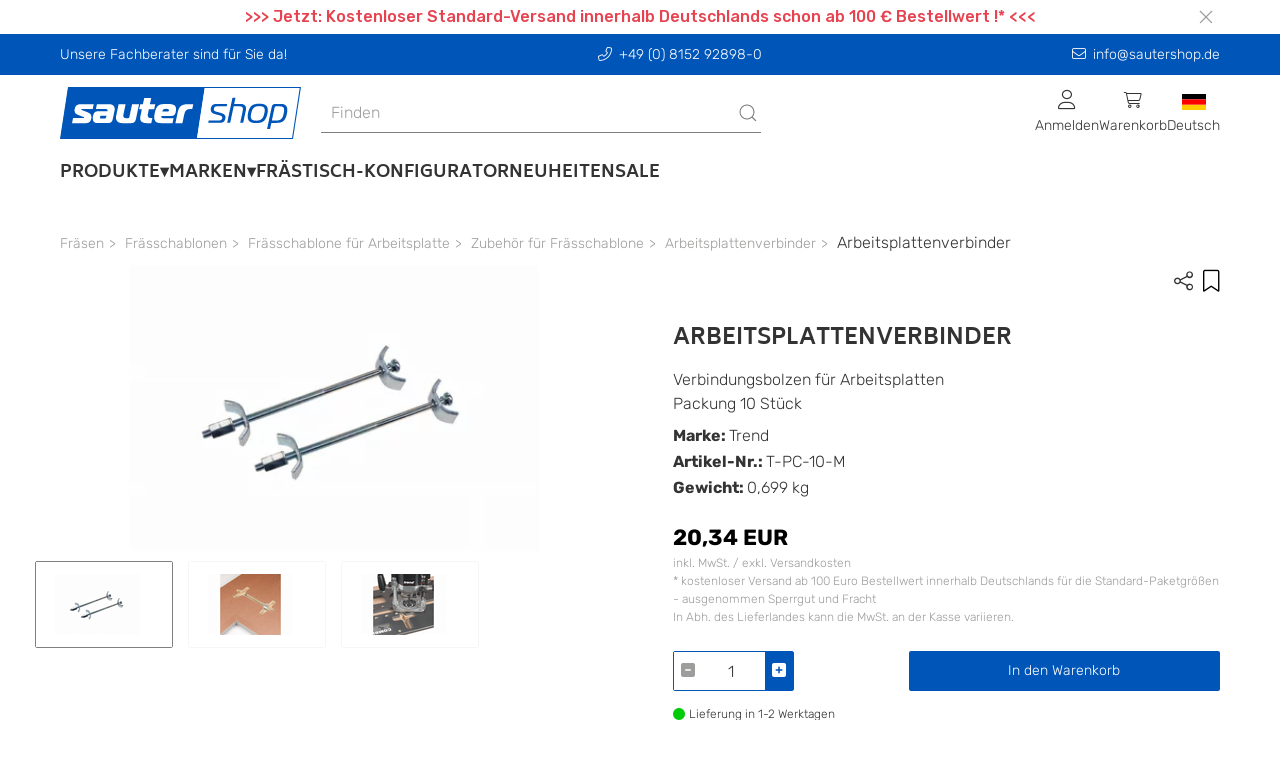

--- FILE ---
content_type: text/html; charset=UTF-8
request_url: https://www.sautershop.de/arbeitsplattenverbinder-t-pc-10-m
body_size: 15916
content:

                
                
                
                
    
                
<!doctype html>
<html lang="de">
<head>
    <meta charset="utf-8">
    <meta http-equiv="X-UA-Compatible" content="IE=edge">
    <meta content='width=device-width, initial-scale=1.0, maximum-scale=1.0, user-scalable=0' name='viewport'/>
    <meta name="viewport" content="width=device-width, initial-scale=1">
    <link rel="apple-touch-icon" sizes="57x57" href="/bundles/cms/img/apple-icon-57x57.png">
    <link rel="apple-touch-icon" sizes="60x60" href="/bundles/cms/img/apple-icon-60x60.png">
    <link rel="apple-touch-icon" sizes="72x72" href="/bundles/cms/img/apple-icon-72x72.png">
    <link rel="apple-touch-icon" sizes="76x76" href="/bundles/cms/img/apple-icon-76x76.png">
    <link rel="apple-touch-icon" sizes="114x114" href="/bundles/cms/img/apple-icon-114x114.png">
    <link rel="apple-touch-icon" sizes="120x120" href="/bundles/cms/img/apple-icon-120x120.png">
    <link rel="apple-touch-icon" sizes="144x144" href="/bundles/cms/img/apple-icon-144x144.png">
    <link rel="apple-touch-icon" sizes="152x152" href="/bundles/cms/img/apple-icon-152x152.png">
    <link rel="apple-touch-icon" sizes="180x180" href="/bundles/cms/img/apple-icon-180x180.png">
    <link rel="icon" type="image/png" sizes="192x192" href="/bundles/cms/img/android-icon-192x192.png">
    <link rel="icon" type="image/png" sizes="32x32" href="/bundles/cms/img/favicon-32x32.png">
    <link rel="icon" type="image/png" sizes="96x96" href="/bundles/cms/img/favicon-96x96.png">
    <link rel="icon" type="image/png" sizes="16x16" href="/bundles/cms/img/favicon-16x16.png">
    <link rel="manifest" href="/bundles/cms/img/manifest.json">
    <meta name="msapplication-TileColor" content="#ffffff">
    <meta name="msapplication-TileImage" content="/ms-icon-144x144.png">
    <meta name="theme-color" content="#ffffff">
    <link rel="shortcut icon" href="/bundles/cms/img/"/>

    
    

                            





    
    
                
                


    
    
        <title>Verbindungsbolzen</title>
    <meta name="robots" content="index, follow, max-snippet: -1, max-image-preview: large, max-video-preview: -1" />
<meta name="description" content="Arbeitsplattenverbinder ✓ Fachshop für Werkzeuge zur Holzbearbeitung ✓ Persönliche Beratung ➤ Online im sautershop bestellen - T-PC-10-M" />


            <link rel="canonical" href="https://www.sautershop.de/arbeitsplattenverbinder-t-pc-10-m"/>
    
    
                
                            <link rel="alternate" hreflang="de" href="https://www.sautershop.de/arbeitsplattenverbinder-t-pc-10-m"/>
            

        
        
        <link href="/cache-buster-1733482506/dist/web.css" media="all" rel="stylesheet" type="text/css" />
<link href="/cache-buster-1733482523/bundles/cms/css/fa.all.min.css" media="screen" rel="stylesheet" type="text/css" />
<link href="/cache-buster-1733482523/bundles/cms/css/cookiehub.css" media="screen" rel="stylesheet" type="text/css" />
    
    
        <script>
    //<!--
    var baseUrl='https://www.sautershop.de';    //-->
</script>
    
    
<script>
    window.dataLayer = window.dataLayer || [];

                dataLayer.push( {"event":"view_item","ecommerce":{"currency":"EUR","value":17.09,"discount":0,"items":[{"item_name":"Arbeitsplattenverbinder","item_id":"T-PC-10-M","price":20.34,"quantity":1,"item_brand":"Trend","item_category":"Shop","coupon":"Kein Coupon","discount":0,"currency":"EUR","productUrl":"https:\/\/www.sautershop.de\/arbeitsplattenverbinder-t-pc-10-m","imageUrl":"https:\/\/www.sautershop.de\/Artikel\/Artikelbilder\/Trend\/103741\/image-thumb__103741__Artikeldetail\/trend_plattenverbinder_pc_10_m_1_10_2046.jpg","item_category2":"Fr\u00e4sen","item_category3":"Fr\u00e4sschablonen","item_category4":"Fr\u00e4sschablone f\u00fcr Arbeitsplatte","item_category5":"Zubeh\u00f6r f\u00fcr Fr\u00e4sschablone","item_category6":"Arbeitsplattenverbinder"}]}});

    </script>
<!-- Google Tag Manager -->
<script>(function(w,d,s,l,i){w[l]=w[l]||[];w[l].push({'gtm.start':
new Date().getTime(),event:'gtm.js'});var f=d.getElementsByTagName(s)[0],
j=d.createElement(s),dl=l!='dataLayer'?'&l='+l:'';j.async=true;j.src=
'https://www.googletagmanager.com/gtm.js?id='+i+dl;f.parentNode.insertBefore(j,f);
})(window,document,'script','dataLayer','GTM-M53GS86');</script>
<!-- End Google Tag Manager -->
<script>
    
            var _ptg = _ptg || {};
    _ptg.options = _ptg.options || {};

    
            
    </script>


    <script src="/bundles/pimcorecore/js/targeting.js" async></script></head>


<body class="">


<!-- Google Tag Manager (noscript) -->
<noscript><iframe src="https://www.googletagmanager.com/ns.html?id=GTM-M53GS86"
height="0" width="0" style="display:none;visibility:hidden"></iframe></noscript>
<!-- End Google Tag Manager (noscript) -->



    <header data-nosnippet>
        

    
    <div class="ws-banderole" style="background-color: #ffffff">
        <div class="uk-container uk-flex">
            <div class="uk-width-1-1 uk-position-relative">

                <p style="text-align: center;"><span style="color:#e64250;"><strong>&gt;&gt;&gt; Jetzt: Kostenloser Standard-Versand innerhalb Deutschlands schon ab 100 € Bestellwert !* &lt;&lt;&lt;</strong></span></p>


                <div class="uk-position-right uk-padding-small uk-padding-remove-vertical uk-flex">
                    <button id="banderole-close" type="button" uk-close></button>
                </div>
            </div>
        </div>
    </div>


        


    <div class="uk-position-relative">
        <div class="ws-sticky-header" uk-sticky="start: 100%; animation: uk-animation-slide-top; show-on-up: true;">

            <div class="uk-container uk-container-expand ws-head-bar uk-visible@m">
    <div class="uk-container ws-shop-header-content-container uk-margin-small-top uk-margin-small-bottom">
        <div class="uk-grid-medium" uk-grid>
            <div class="uk-width-1-1 uk-width-auto@s uk-text-center uk-text-left@s uk-margin-remove-top">
                Unsere Fachberater sind für Sie da!
            </div>
            <div class="uk-width-expand uk-text-center uk-margin-remove-top">
                <a class="ws-header-anchor" href="tel:+49 (0) 8152 92898-0" uk-tooltip="title: Anrufen"><i class="fa-light fa-phone-alt ws-icon-padding-right"></i>+49 (0) 8152 92898-0</a>
            </div>
            <div class="uk-width-1-1 uk-width-auto@s uk-text-center uk-text-right@s uk-margin-remove-top">
                <a class="ws-header-anchor" href="mailto:info@sautershop.de" uk-tooltip="title: Kontaktieren Sie uns"><i class="fa-light fa-envelope ws-icon-padding-right"></i>info@sautershop.de</a>
            </div>
        </div>
    </div>
</div>
    <div id="ws-mobile-nav" class="uk-modal-full uk-overflow-auto uk-background-muted" uk-modal>
    <div class="uk-modal-dialog uk-height-1-1">
        <button class="uk-modal-close-full uk-close-large" type="button" uk-close></button>
        <div class="uk-modal-body uk-padding-remove">
            <div>
            
    
<div id="navigation-app" data-rid="15"></div>



    <div class="ws-general-links-mobile uk-margin-medium-top uk-margin-small-left">
        <ul class="uk-margin-small-left uk-iconnav uk-iconnav-vertical">
            <li class="uk-margin-small-bottom">
                <a href="/cart" class="uk-text-uppercase uk-text-emphasis">
                    <span uk-icon="icon: cart"></span>
                    Warenkorb
                </a>
            </li>
            <li class="uk-margin-small-bottom">
                                    <a href="/user/login" class="uk-text-uppercase uk-text-emphasis">
                        <span uk-icon="icon: sign-in"></span>
                       Anmelden
                    </a>
                            </li>
                                        <li class="uk-margin-small-bottom">
                    <a
                        href="#"
                       title="das aktuelle Lieferland ist text.country-de"
                       class="uk-text-uppercase uk-text-emphasis">
                        <span
                            class="uk-background-cover uk-border-pill"
                            style="background-image: url('/bundles/pimcoreadmin/img/flags/countries/de.svg'); width: 20px; height: 20px;"
                            uk-icon=""
                        ></span>
                        de
                    </a>
                </li>
        </ul>
                
    </div>
            </div>
        </div>
    </div>
</div>            <div id="ws-shop-navbar" class="uk-container uk-container-expand ws-background-global">
    <div class="uk-container ws-shop-header-content-container">
        <div class="uk-grid-medium uk-flex uk-flex-middle" uk-grid>
            <div class="uk-width-auto">
                <div>
                    <a href="/" title="sautershop - zur Startseite" class="uk-navbar-item uk-logo">
    <picture id="ws-logo">
	<source srcset="/system/sauter_logo.svg 1x, /system/sauter_logo.svg 2x" width="241" height="52" type="image/svg+xml" />
	<img class="ws-logo" src="/system/sauter_logo.svg" width="241" height="52" alt="" loading="lazy" srcset="/system/sauter_logo.svg 1x, /system/sauter_logo.svg 2x" />
</picture>

</a>                </div>
            </div>
            <div class="uk-width-expand uk-text-center uk-visible@s">
                <div class="uk-visible@m">
                    <div class="uk-width-1-1" id="searchAutocomplete">
</div>                </div>
            </div>
            <div class="uk-width-expand uk-width-auto@s uk-height-max-small">
                    

<nav class="uk-navbar-container" uk-navbar>
    <div class="uk-navbar-right">
        <ul class="uk-navbar-nav uk-flex uk-flex-middle">
            <li>
                                    <div class="uk-cover-container">
                        <p class="uk-text-center uk-margin-remove">
                            <i class="fa-light fa-user fa-lg"></i><br />
                            <span class="uk-text-small uk-visible@m">
                                Anmelden
                            </span>
                        </p>
                        <a class="uk-position-cover"
                           title="Anmelden"
                           href="/user/login"></a>
                    </div>
                            </li>
            
            <li id="shop-cart-menu"></li>

            <li>
                <div class="uk-cover-container">
                    <p class="uk-text-center uk-margin-remove">
                        <img class="ws-flag"
                             src="/bundles/pimcoreadmin/img/flags/countries/de.svg"
                             alt="Deutsch">
                        <br />
                        <span class="uk-text-small uk-visible@m">Deutsch</span>
                    </p>
                    <a  class="uk-position-cover"
                        href="#"
                    ></a>
                </div>
                <div class="uk-navbar-dropdown uk-width-1-1 uk-width-1-2@m uk-width-1-3@l">
                    <div class="uk-text-medium uk-text-primary uk-text-uppercase">
                        Shopauswahl
                    </div>
                    <p>Bitte wählen Sie einen Shop aus.</p>
                    <ul class="uk-nav uk-navbar-dropdown-nav">
                        <li>
                            <a href="https://www.sautershop.com/en" class="uk-flex">
                                <img class="ws-flag" src="/bundles/pimcoreadmin/img/flags/countries/gb.svg">&nbsp;<span class="uk-text-capitalize">English</span>
                            </a>
                        </li>
                        <li>
                            <a href="https://www.sautershop.com/fr" class="uk-flex">
                                <img class="ws-flag" src="/bundles/pimcoreadmin/img/flags/countries/fr.svg">&nbsp;<span class="uk-text-capitalize">Français</span>
                            </a>
                        </li>
                        <li>
                            <a href="https://www.sautershop.it/" class="uk-flex">
                                <img class="ws-flag" src="/bundles/pimcoreadmin/img/flags/countries/it.svg">&nbsp;<span class="uk-text-capitalize">Italiano</span>
                            </a>
                        </li>
                    </ul>
                </div>
            </li>
        </ul>
    </div>
</nav>
            </div>
        </div>
    </div>
    <div class="uk-container ws-shop-header-content-container">
        <div class="uk-navbar-container ws-navbar-container" uk-navbar>
            <div class="uk-navbar-left uk-visible@m">
                

<nav class="uk-navbar-container ws-main-navigation" uk-navbar="mode: click;">
    <ul class="uk-navbar-nav">

        
                            
                                    <li>
                        <a class="nav-link has-submenu">Produkte</a>
                        <div uk-dropdown="boundary: !.ws-shop-header-content-container;target: !.ws-shop-header-content-container; stretch: true; flip: false; offset: -5" class="ws-dropdown-nav">
                            <div uk-grid>

                                <div class="uk-width-3-4">
                                    <div class="uk-child-width-1-2 uk-child-width-1-3@m uk-child-width-1-4@l uk-grid-match" uk-grid>
                                                                                                                                                                                                                                                                        <div class="uk-cover-container ws-dropdown-nav-item-container">
                                                <div class="uk-grid-small uk-child-width-1-1" uk-grid>
                                                    <div class="uk-text-uppercase ws-head-1">
                                                                                                                    Fräsen
                                                                                                            </div>

                                                                                                            <div class="uk-margin-remove-top ws-nav-category-desc">
                                                            <p>Oberfräsen, Frästische, Oberfräser, Oberfräsenlifte, Frässchablonen, ...</p>

                                                        </div>
                                                    
                                                </div>

                                                <a href="/fraesen/" class="nav-link uk-position-cover" uk-toggle="target: #nav-thumbnail-23-category-92576; mode: hover"></a>
                                            </div>
                                                                                                                                                                                                                                                                        <div class="uk-cover-container ws-dropdown-nav-item-container">
                                                <div class="uk-grid-small uk-child-width-1-1" uk-grid>
                                                    <div class="uk-text-uppercase ws-head-1">
                                                                                                                    Sägen
                                                                                                            </div>

                                                                                                            <div class="uk-margin-remove-top ws-nav-category-desc">
                                                            <p>Kreissägeblätter, Handkreissägen, Tischsägen, Führungsschienen, ...</p>

                                                        </div>
                                                    
                                                </div>

                                                <a href="/saegen/" class="nav-link uk-position-cover" uk-toggle="target: #nav-thumbnail-23-category-92577; mode: hover"></a>
                                            </div>
                                                                                                                                                                                                                                                                        <div class="uk-cover-container ws-dropdown-nav-item-container">
                                                <div class="uk-grid-small uk-child-width-1-1" uk-grid>
                                                    <div class="uk-text-uppercase ws-head-1">
                                                                                                                    Bohren
                                                                                                            </div>

                                                                                                            <div class="uk-margin-remove-top ws-nav-category-desc">
                                                            <p>Holzbohrer, Bohrschablonen, Lochsägen, Akkuschrauber, Schrauben, ...</p>

                                                        </div>
                                                    
                                                </div>

                                                <a href="/bohren-und-schrauben/" class="nav-link uk-position-cover" uk-toggle="target: #nav-thumbnail-23-category-92578; mode: hover"></a>
                                            </div>
                                                                                                                                                                                                                                                                        <div class="uk-cover-container ws-dropdown-nav-item-container">
                                                <div class="uk-grid-small uk-child-width-1-1" uk-grid>
                                                    <div class="uk-text-uppercase ws-head-1">
                                                                                                                    CNC
                                                                                                            </div>

                                                                                                            <div class="uk-margin-remove-top ws-nav-category-desc">
                                                            <p>Fräsen, Fräser, Software, CNC-Zubehör, Laser Cutter, Online-Demos, ...</p>

                                                        </div>
                                                    
                                                </div>

                                                <a href="/cnc/" class="nav-link uk-position-cover" uk-toggle="target: #nav-thumbnail-23-category-92579; mode: hover"></a>
                                            </div>
                                                                                                                                                                                                                                                                        <div class="uk-cover-container ws-dropdown-nav-item-container">
                                                <div class="uk-grid-small uk-child-width-1-1" uk-grid>
                                                    <div class="uk-text-uppercase ws-head-1">
                                                                                                                    Oberflächen-bearbeitung
                                                                                                            </div>

                                                                                                            <div class="uk-margin-remove-top ws-nav-category-desc">
                                                            <p>Schleifen, Hobeln, Polieren, Epoxidharz, Arbortech</p>

                                                        </div>
                                                    
                                                </div>

                                                <a href="/oberflaechenbearbeitung/" class="nav-link uk-position-cover" uk-toggle="target: #nav-thumbnail-23-category-695734; mode: hover"></a>
                                            </div>
                                                                                                                                                                                                                                                                        <div class="uk-cover-container ws-dropdown-nav-item-container">
                                                <div class="uk-grid-small uk-child-width-1-1" uk-grid>
                                                    <div class="uk-text-uppercase ws-head-1">
                                                                                                                    Festool
                                                                                                            </div>

                                                                                                            <div class="uk-margin-remove-top ws-nav-category-desc">
                                                            <p>Akku-Produkte, Fräsen, Sägen, Schleifer, Bohrer, Sauger, Systainer, ...</p>

                                                        </div>
                                                    
                                                </div>

                                                <a href="/festool-alle-festool-artikel/" class="nav-link uk-position-cover" uk-toggle="target: #nav-thumbnail-23-category-92603; mode: hover"></a>
                                            </div>
                                                                                                                                                                                                                                                                        <div class="uk-cover-container ws-dropdown-nav-item-container">
                                                <div class="uk-grid-small uk-child-width-1-1" uk-grid>
                                                    <div class="uk-text-uppercase ws-head-1">
                                                                                                                    Hobeln
                                                                                                            </div>

                                                                                                            <div class="uk-margin-remove-top ws-nav-category-desc">
                                                            <p>Holzhobel, Metallhobel, Elektrohobel, Abrichthobel, Dickenhobel, ...</p>

                                                        </div>
                                                    
                                                </div>

                                                <a href="/hobeln/" class="nav-link uk-position-cover" uk-toggle="target: #nav-thumbnail-23-category-96404; mode: hover"></a>
                                            </div>
                                                                                                                                                                                                                                                                        <div class="uk-cover-container ws-dropdown-nav-item-container">
                                                <div class="uk-grid-small uk-child-width-1-1" uk-grid>
                                                    <div class="uk-text-uppercase ws-head-1">
                                                                                                                    Schleifen
                                                                                                            </div>

                                                                                                            <div class="uk-margin-remove-top ws-nav-category-desc">
                                                            <p>Schleifmaschinen, Schwingschleifer, Bandschleifer, Schleifmittel, ...</p>

                                                        </div>
                                                    
                                                </div>

                                                <a href="/schleifen/" class="nav-link uk-position-cover" uk-toggle="target: #nav-thumbnail-23-category-96403; mode: hover"></a>
                                            </div>
                                                                                                                                                                                                                                                                        <div class="uk-cover-container ws-dropdown-nav-item-container">
                                                <div class="uk-grid-small uk-child-width-1-1" uk-grid>
                                                    <div class="uk-text-uppercase ws-head-1">
                                                                                                                    Spannen
                                                                                                            </div>

                                                                                                            <div class="uk-margin-remove-top ws-nav-category-desc">
                                                            <p>Schraubzwingen, Korpuszwingen, Spannsysteme, Klemmen, ...</p>

                                                        </div>
                                                    
                                                </div>

                                                <a href="/spannwerkzeug/" class="nav-link uk-position-cover" uk-toggle="target: #nav-thumbnail-23-category-92581; mode: hover"></a>
                                            </div>
                                                                                                                                                                                                                                                                        <div class="uk-cover-container ws-dropdown-nav-item-container">
                                                <div class="uk-grid-small uk-child-width-1-1" uk-grid>
                                                    <div class="uk-text-uppercase ws-head-1">
                                                                                                                    Schärfen
                                                                                                            </div>

                                                                                                            <div class="uk-margin-remove-top ws-nav-category-desc">
                                                            <p>Schleifmaschinen, Schärfsysteme/-steine&nbsp;</p>

                                                        </div>
                                                    
                                                </div>

                                                <a href="/schaerfen/" class="nav-link uk-position-cover" uk-toggle="target: #nav-thumbnail-23-category-92763; mode: hover"></a>
                                            </div>
                                                                                                                                                                                                                                                                        <div class="uk-cover-container ws-dropdown-nav-item-container">
                                                <div class="uk-grid-small uk-child-width-1-1" uk-grid>
                                                    <div class="uk-text-uppercase ws-head-1">
                                                                                                                    Messen
                                                                                                            </div>

                                                                                                            <div class="uk-margin-remove-top ws-nav-category-desc">
                                                            <p>Anreißwerkzeuge, Streichmaße, Markierstifte, Lehren, Schmiegen, ...</p>

                                                        </div>
                                                    
                                                </div>

                                                <a href="/messwerkzeug/" class="nav-link uk-position-cover" uk-toggle="target: #nav-thumbnail-23-category-92582; mode: hover"></a>
                                            </div>
                                                                                                                                                                                                                                                                        <div class="uk-cover-container ws-dropdown-nav-item-container">
                                                <div class="uk-grid-small uk-child-width-1-1" uk-grid>
                                                    <div class="uk-text-uppercase ws-head-1">
                                                                                                                    Saugen
                                                                                                            </div>

                                                                                                            <div class="uk-margin-remove-top ws-nav-category-desc">
                                                            <p>Industriesauger, Absauganlage, Saugschläuche, Rohre, Adapter, Muffen, ...</p>

                                                        </div>
                                                    
                                                </div>

                                                <a href="/industriesauger-und-werkstattsauger/" class="nav-link uk-position-cover" uk-toggle="target: #nav-thumbnail-23-category-92584; mode: hover"></a>
                                            </div>
                                                                                                                                                                                                                                                                        <div class="uk-cover-container ws-dropdown-nav-item-container">
                                                <div class="uk-grid-small uk-child-width-1-1" uk-grid>
                                                    <div class="uk-text-uppercase ws-head-1">
                                                                                                                    Werkstatt
                                                                                                            </div>

                                                                                                            <div class="uk-margin-remove-top ws-nav-category-desc">
                                                            <p>Multifunktionstische, Werkbänke, Handwerkzeuge, Beschläge, Leime, ...</p>

                                                        </div>
                                                    
                                                </div>

                                                <a href="/werkstatt/" class="nav-link uk-position-cover" uk-toggle="target: #nav-thumbnail-23-category-92586; mode: hover"></a>
                                            </div>
                                                                                                                                                                                                                                                                        <div class="uk-cover-container ws-dropdown-nav-item-container">
                                                <div class="uk-grid-small uk-child-width-1-1" uk-grid>
                                                    <div class="uk-text-uppercase ws-head-1">
                                                                                                                    Sicherheit
                                                                                                            </div>

                                                                                                            <div class="uk-margin-remove-top ws-nav-category-desc">
                                                            <p>Anti-Rutschmittel, Atem- &amp; Gesichtsschutz</p>

                                                        </div>
                                                    
                                                </div>

                                                <a href="/sicherheit/" class="nav-link uk-position-cover" uk-toggle="target: #nav-thumbnail-23-category-92585; mode: hover"></a>
                                            </div>
                                                                                                                                                                                                                                                                        <div class="uk-cover-container ws-dropdown-nav-item-container">
                                                <div class="uk-grid-small uk-child-width-1-1" uk-grid>
                                                    <div class="uk-text-uppercase ws-head-1">
                                                                                                                    Bücher
                                                                                                            </div>

                                                                                                            <div class="uk-margin-remove-top ws-nav-category-desc">
                                                            <p>Kataloge &amp; Fachbücher</p>

                                                        </div>
                                                    
                                                </div>

                                                <a href="/kataloge-fachbuecher-holzbearbeitung/" class="nav-link uk-position-cover" uk-toggle="target: #nav-thumbnail-23-category-92587; mode: hover"></a>
                                            </div>
                                                                                                                                                                                                                                                                        <div class="uk-cover-container ws-dropdown-nav-item-container">
                                                <div class="uk-grid-small uk-child-width-1-1" uk-grid>
                                                    <div class="uk-text-uppercase ws-head-1">
                                                                                                                    Problemlöser
                                                                                                            </div>

                                                                                                            <div class="uk-margin-remove-top ws-nav-category-desc">
                                                            <p>Clevere Hilfsmittel, die in keiner Werkstatt fehlen sollten...</p>

                                                        </div>
                                                    
                                                </div>

                                                <a href="/problemloeser/" class="nav-link uk-position-cover" uk-toggle="target: #nav-thumbnail-23-category-92619; mode: hover"></a>
                                            </div>
                                                                            </div>
                                </div>

                                <div class="uk-width-1-4 uk-position-relative">

                                    
                                                                            <div
                                            class="uk-background-contain uk-height-1-1 uk-position-top uk-background-default"
                                            data-src="/Kategorien/NavigationImage/139044/image-thumb__139044__CategoryNavThumbnail/shop.jpg"
                                            uk-img
                                        ></div>
                                    
                                    
                                        <div
                                            class="uk-background-contain uk-height-1-1 uk-position-top uk-background-default"

                                                                                                data-src="/Kategorien/NavigationImage/138970/image-thumb__138970__CategoryNavThumbnail/fraesen.jpg"
                                            
                                            id="nav-thumbnail-23-category-92576"
                                            uk-img
                                            hidden
                                        ></div>

                                    
                                        <div
                                            class="uk-background-contain uk-height-1-1 uk-position-top uk-background-default"

                                                                                                data-src="/Kategorien/NavigationImage/138982/image-thumb__138982__CategoryNavThumbnail/saegen.jpg"
                                            
                                            id="nav-thumbnail-23-category-92577"
                                            uk-img
                                            hidden
                                        ></div>

                                    
                                        <div
                                            class="uk-background-contain uk-height-1-1 uk-position-top uk-background-default"

                                                                                                data-src="/Kategorien/NavigationImage/138988/image-thumb__138988__CategoryNavThumbnail/bohren.jpg"
                                            
                                            id="nav-thumbnail-23-category-92578"
                                            uk-img
                                            hidden
                                        ></div>

                                    
                                        <div
                                            class="uk-background-contain uk-height-1-1 uk-position-top uk-background-default"

                                                                                                data-src="/Kategorien/NavigationImage/138990/image-thumb__138990__CategoryNavThumbnail/cnc.jpg"
                                            
                                            id="nav-thumbnail-23-category-92579"
                                            uk-img
                                            hidden
                                        ></div>

                                    
                                        <div
                                            class="uk-background-contain uk-height-1-1 uk-position-top uk-background-default"

                                                                                                data-src="/Kategorien/NavigationImage/193099/image-thumb__193099__CategoryNavThumbnail/oberflaechenbearbeitung.jpg"
                                            
                                            id="nav-thumbnail-23-category-695734"
                                            uk-img
                                            hidden
                                        ></div>

                                    
                                        <div
                                            class="uk-background-contain uk-height-1-1 uk-position-top uk-background-default"

                                                                                                data-src="/Kategorien/NavigationImage/138972/image-thumb__138972__CategoryNavThumbnail/festool.jpg"
                                            
                                            id="nav-thumbnail-23-category-92603"
                                            uk-img
                                            hidden
                                        ></div>

                                    
                                        <div
                                            class="uk-background-contain uk-height-1-1 uk-position-top uk-background-default"

                                                                                                data-src="/Kategorien/NavigationImage/138992/image-thumb__138992__CategoryNavThumbnail/hobeln.jpg"
                                            
                                            id="nav-thumbnail-23-category-96404"
                                            uk-img
                                            hidden
                                        ></div>

                                    
                                        <div
                                            class="uk-background-contain uk-height-1-1 uk-position-top uk-background-default"

                                                                                                data-src="/Kategorien/NavigationImage/138994/image-thumb__138994__CategoryNavThumbnail/schleifen.jpg"
                                            
                                            id="nav-thumbnail-23-category-96403"
                                            uk-img
                                            hidden
                                        ></div>

                                    
                                        <div
                                            class="uk-background-contain uk-height-1-1 uk-position-top uk-background-default"

                                                                                                data-src="/Kategorien/NavigationImage/138996/image-thumb__138996__CategoryNavThumbnail/spannwerkzeug.jpg"
                                            
                                            id="nav-thumbnail-23-category-92581"
                                            uk-img
                                            hidden
                                        ></div>

                                    
                                        <div
                                            class="uk-background-contain uk-height-1-1 uk-position-top uk-background-default"

                                                                                                data-src="/Kategorien/Bild/147957/image-thumb__147957__CategoryNavThumbnail/vorrichtung-tormek-tm-422015.jpg"
                                            
                                            id="nav-thumbnail-23-category-92763"
                                            uk-img
                                            hidden
                                        ></div>

                                    
                                        <div
                                            class="uk-background-contain uk-height-1-1 uk-position-top uk-background-default"

                                                                                                data-src="/Kategorien/NavigationImage/139000/image-thumb__139000__CategoryNavThumbnail/messwerkzeug.jpg"
                                            
                                            id="nav-thumbnail-23-category-92582"
                                            uk-img
                                            hidden
                                        ></div>

                                    
                                        <div
                                            class="uk-background-contain uk-height-1-1 uk-position-top uk-background-default"

                                                                                                data-src="/Kategorien/NavigationImage/139006/image-thumb__139006__CategoryNavThumbnail/saugen.jpg"
                                            
                                            id="nav-thumbnail-23-category-92584"
                                            uk-img
                                            hidden
                                        ></div>

                                    
                                        <div
                                            class="uk-background-contain uk-height-1-1 uk-position-top uk-background-default"

                                                                                                data-src="/Kategorien/NavigationImage/139008/image-thumb__139008__CategoryNavThumbnail/werkstatt.jpg"
                                            
                                            id="nav-thumbnail-23-category-92586"
                                            uk-img
                                            hidden
                                        ></div>

                                    
                                        <div
                                            class="uk-background-contain uk-height-1-1 uk-position-top uk-background-default"

                                                                                                data-src="/Kategorien/NavigationImage/139014/image-thumb__139014__CategoryNavThumbnail/sicherheit.jpg"
                                            
                                            id="nav-thumbnail-23-category-92585"
                                            uk-img
                                            hidden
                                        ></div>

                                    
                                        <div
                                            class="uk-background-contain uk-height-1-1 uk-position-top uk-background-default"

                                                                                                data-src="/Kategorien/NavigationImage/139016/image-thumb__139016__CategoryNavThumbnail/buecher.jpg"
                                            
                                            id="nav-thumbnail-23-category-92587"
                                            uk-img
                                            hidden
                                        ></div>

                                    
                                        <div
                                            class="uk-background-contain uk-height-1-1 uk-position-top uk-background-default"

                                                                                                data-src="/Kategorien/NavigationImage/139018/image-thumb__139018__CategoryNavThumbnail/problemloeser.jpg"
                                            
                                            id="nav-thumbnail-23-category-92619"
                                            uk-img
                                            hidden
                                        ></div>

                                    
                                </div>

                            </div>
                        </div>
                    </li>
                
                    
                            
                
                                            <li>
                            <a class="nav-link has-submenu">Marken</a>

                            <div
    uk-dropdown="boundary: !.ws-shop-header-content-container;target: !.ws-shop-header-content-container; stretch: true; flip: false; offset: -5"
    class="ws-dropdown-nav ws-brand-flyout">
    <div uk-grid>

        <div class="uk-width-3-5 ws-brand-flyout__top-brand-grid">
            <h5>
                Unsere Top-Marken:
            </h5>
            <div class="uk-child-width-1-5 uk-grid-match" uk-grid>
                                    <a href="/marke/Festool">
                                                    <picture >
	<source srcset="/_default_upload_bucket/logo-festool_1.svg 1x" width="348" height="45" type="image/svg+xml" />
	<source srcset="/_default_upload_bucket/logo-festool_1.svg 1x" width="348" height="45" type="image/svg+xml" />
	<source srcset="/_default_upload_bucket/logo-festool_1.svg 1x" width="348" height="45" type="image/svg+xml" />
	<img class="ws-brand-overview__top-brand-img uk-align-center" src="/_default_upload_bucket/logo-festool_1.svg" width="348" height="45" alt="" loading="lazy" srcset="/_default_upload_bucket/logo-festool_1.svg 1x" />
</picture>

                            <div class="uk-flex uk-flex-center">
                                Festool
                            </div>
                                            </a>
                                    <a href="/marke/MAFELL">
                                                    <picture >
	<source srcset="/Marken/78597/image-thumb__78597__TopMarkenUebersichtLogo/Mafell%20logo.avif 1x, /Marken/78597/image-thumb__78597__TopMarkenUebersichtLogo/Mafell%20logo@2x.avif 2x" width="155" height="45" type="image/avif" />
	<source srcset="/Marken/78597/image-thumb__78597__TopMarkenUebersichtLogo/Mafell%20logo.webp 1x, /Marken/78597/image-thumb__78597__TopMarkenUebersichtLogo/Mafell%20logo@2x.webp 2x" width="155" height="45" type="image/webp" />
	<source srcset="/Marken/78597/image-thumb__78597__TopMarkenUebersichtLogo/Mafell%20logo.png 1x, /Marken/78597/image-thumb__78597__TopMarkenUebersichtLogo/Mafell%20logo@2x.png 2x" width="155" height="45" type="image/png" />
	<img class="ws-brand-overview__top-brand-img uk-align-center" src="/Marken/78597/image-thumb__78597__TopMarkenUebersichtLogo/Mafell%20logo.png" width="155" height="45" alt="" loading="lazy" srcset="/Marken/78597/image-thumb__78597__TopMarkenUebersichtLogo/Mafell%20logo.png 1x, /Marken/78597/image-thumb__78597__TopMarkenUebersichtLogo/Mafell%20logo@2x.png 2x" />
</picture>

                            <div class="uk-flex uk-flex-center">
                                MAFELL
                            </div>
                                            </a>
                                    <a href="/marke/Kreg">
                                                    <picture >
	<source srcset="/_default_upload_bucket/logo-kreg.svg 1x" width="143" height="45" type="image/svg+xml" />
	<source srcset="/_default_upload_bucket/logo-kreg.svg 1x" width="143" height="45" type="image/svg+xml" />
	<source srcset="/_default_upload_bucket/logo-kreg.svg 1x" width="143" height="45" type="image/svg+xml" />
	<img class="ws-brand-overview__top-brand-img uk-align-center" src="/_default_upload_bucket/logo-kreg.svg" width="143" height="45" alt="" loading="lazy" srcset="/_default_upload_bucket/logo-kreg.svg 1x" />
</picture>

                            <div class="uk-flex uk-flex-center">
                                Kreg
                            </div>
                                            </a>
                                    <a href="/marke/Freud">
                                                    <picture >
	<source srcset="/_default_upload_bucket/logo-freud_2.svg 1x" width="137" height="45" type="image/svg+xml" />
	<source srcset="/_default_upload_bucket/logo-freud_2.svg 1x" width="137" height="45" type="image/svg+xml" />
	<source srcset="/_default_upload_bucket/logo-freud_2.svg 1x" width="137" height="45" type="image/svg+xml" />
	<img class="ws-brand-overview__top-brand-img uk-align-center" src="/_default_upload_bucket/logo-freud_2.svg" width="137" height="45" alt="" loading="lazy" srcset="/_default_upload_bucket/logo-freud_2.svg 1x" />
</picture>

                            <div class="uk-flex uk-flex-center">
                                Freud
                            </div>
                                            </a>
                                    <a href="/marke/Woodpeckers">
                                                    <picture >
	<source srcset="/_default_upload_bucket/logo-woodpeckers.svg 1x" width="268" height="45" type="image/svg+xml" />
	<source srcset="/_default_upload_bucket/logo-woodpeckers.svg 1x" width="268" height="45" type="image/svg+xml" />
	<source srcset="/_default_upload_bucket/logo-woodpeckers.svg 1x" width="268" height="45" type="image/svg+xml" />
	<img class="ws-brand-overview__top-brand-img uk-align-center" src="/_default_upload_bucket/logo-woodpeckers.svg" width="268" height="45" alt="" loading="lazy" srcset="/_default_upload_bucket/logo-woodpeckers.svg 1x" />
</picture>

                            <div class="uk-flex uk-flex-center">
                                Woodpeckers
                            </div>
                                            </a>
                            </div>
        </div>

        <div class="uk-width-2-5 uk-position-relative">

            <h5>
                Ausgewählte Marken:
            </h5>

            <div>
                <div class="uk-grid-divider" uk-grid>

                    
                                            <div class="uk-width-1-3 ws-brand-flyout--selected-brand">

                                                            <div class="ws-pt-1 ws-pb-1">
                                    <a href="/marke/Arbortech" class="uk-text-small ">
                                        Arbortech
                                    </a>
                                </div>
                                                            <div class="ws-pt-1 ws-pb-1">
                                    <a href="/marke/BESSEY" class="uk-text-small ">
                                        BESSEY
                                    </a>
                                </div>
                                                            <div class="ws-pt-1 ws-pb-1">
                                    <a href="/marke/BORA" class="uk-text-small ">
                                        BORA
                                    </a>
                                </div>
                                                            <div class="ws-pt-1 ws-pb-1">
                                    <a href="/marke/Bosch" class="uk-text-small ">
                                        Bosch
                                    </a>
                                </div>
                                                            <div class="ws-pt-1 ws-pb-1">
                                    <a href="/marke/DeWALT" class="uk-text-small ">
                                        DeWALT
                                    </a>
                                </div>
                            
                        </div>
                                            <div class="uk-width-1-3 ws-brand-flyout--selected-brand">

                                                            <div class="ws-pt-1 ws-pb-1">
                                    <a href="/marke/ENT" class="uk-text-small ">
                                        ENT
                                    </a>
                                </div>
                                                            <div class="ws-pt-1 ws-pb-1">
                                    <a href="/marke/FAMAG" class="uk-text-small ">
                                        FAMAG
                                    </a>
                                </div>
                                                            <div class="ws-pt-1 ws-pb-1">
                                    <a href="/marke/Laguna" class="uk-text-small ">
                                        Laguna
                                    </a>
                                </div>
                                                            <div class="ws-pt-1 ws-pb-1">
                                    <a href="/marke/Lamello" class="uk-text-small ">
                                        Lamello
                                    </a>
                                </div>
                                                            <div class="ws-pt-1 ws-pb-1">
                                    <a href="/marke/Makita" class="uk-text-small ">
                                        Makita
                                    </a>
                                </div>
                            
                        </div>
                                            <div class="uk-width-1-3 ws-brand-flyout--selected-brand">

                                                            <div class="ws-pt-1 ws-pb-1">
                                    <a href="/marke/MEKANIKA" class="uk-text-small ">
                                        MEKANIKA
                                    </a>
                                </div>
                                                            <div class="ws-pt-1 ws-pb-1">
                                    <a href="/marke/MICROJIG" class="uk-text-small ">
                                        MICROJIG
                                    </a>
                                </div>
                                                            <div class="ws-pt-1 ws-pb-1">
                                    <a href="/marke/RUWI" class="uk-text-small ">
                                        RUWI
                                    </a>
                                </div>
                                                            <div class="ws-pt-1 ws-pb-1">
                                    <a href="/marke/sauter" class="uk-text-small ">
                                        sauter
                                    </a>
                                </div>
                                                            <div class="ws-pt-1 ws-pb-1">
                                    <a href="/marke/Trend" class="uk-text-small ">
                                        Trend
                                    </a>
                                </div>
                            
                        </div>
                                    </div>
            </div>

        </div>

    </div>

    <div class="ws-brand-flyout__horizontal-divider ws-mt-4 ws-mb-3"></div>

    <div class="ws-brand-flyout__footer uk-flex uk-flex-right uk-flex-middle">
        <a href="/unsere-marken">
            Alle Marken ansehen
        </a>
    </div>
</div>                        </li>
                    
                
                    
                            
                
                                            <li>
                            <a id="pimcore-navigation-renderer-menu-183" title="Frästisch-Konfigurator" class=" main" href="/configurator/fraestisch">Frästisch-Konfigurator</a>
                        </li>
                    
                
                    
                            
                
                                            <li>
                            <a id="pimcore-navigation-renderer-menu-73" title="Neuheiten" class=" main" href="/neu-im-shop/">Neuheiten</a>
                        </li>
                    
                
                    
                            
                
                                            <li>
                            <a id="pimcore-navigation-renderer-menu-75" title="Sale" class=" main" href="/fundgrube/">Sale</a>
                        </li>
                    
                
                    
                    
                    
                    
                    
                    
                    
                    
                    
                    
                    
                    
                    
                    
                    
                    
                    
                    
                    
                    
                    
                    
                    
                    
                    
                    
                    
                    
                    
                    
                    
                    
                    
                    
                    
    </ul>
</nav>

            </div>
            <div class="uk-hidden@m uk-grid-small uk-margin-small-top uk-width-1-1" uk-grid>
                <div id="mobile-nav-toggle" class="uk-width-auto">
                    <a id="ws-navigation-toggle" uk-toggle href="#ws-mobile-nav">
                        <i class="fa-light fa-bars"></i>
                    </a>
                </div>
                <div class="uk-width-expand">
                    <div class="uk-width-1-1" id="searchAutocompleteMobile">
</div>                </div>
            </div>
        </div>
    </div>
</div>
        </div>
        
    
        <div class="uk-container uk-container-expand ws-background-global">

            <div class="uk-container ws-shop-section-content-container">

                <ul class="uk-breadcrumb uk-visible@m uk-margin-small-bottom uk-margin-small-top">

                    
                        <li>

                                                            <a href="/fraesen/">
                            
                            Fräsen

                                                            </a>
                            
                        </li>

                    
                        <li>

                                                            <a href="/fraesschablonen/">
                            
                            Frässchablonen

                                                            </a>
                            
                        </li>

                    
                        <li>

                                                            <a href="/fraesschablonen/fraesschablone-fuer-arbeitsplatte/">
                            
                            Frässchablone für Arbeitsplatte

                                                            </a>
                            
                        </li>

                    
                        <li>

                                                            <a href="/fraesschablonen/fraesschablone-fuer-arbeitsplatte/zubehoer-fuer-fraesschablone/">
                            
                            Zubehör für Frässchablone

                                                            </a>
                            
                        </li>

                    
                        <li>

                                                            <a href="/fraesschablonen/fraesschablone-fuer-arbeitsplatte/zubehoer-fuer-fraesschablone/arbeitsplattenverbinder/">
                            
                            Arbeitsplattenverbinder

                                                            </a>
                            
                        </li>

                    
                        <li>

                            
                            Arbeitsplattenverbinder

                            
                        </li>

                    
                </ul>

                <div class="uk-hidden@m ws-breadcrumb-mobile uk-padding-remove" uk-grid>

                    
                        
                            <div class="uk-width-auto ws-breadcrumb-mobile-first uk-padding-remove-left">
                                <a href="/fraesen/" class="ws-breadcrumb-mobile-item">
                                    Fräsen
                                </a>
                            </div>

                            <div class="uk-width-expand ws-breadcrumb-mobile-rest uk-text-left">

                                            
                        
                                                            <a href="/fraesschablonen/" class="ws-breadcrumb-mobile-item">
                            
                            Frässchablonen

                            
                                </a>
                                                                        
                        
                                                            <a href="/fraesschablonen/fraesschablone-fuer-arbeitsplatte/" class="ws-breadcrumb-mobile-item">
                            
                            Frässchablone für Arbeitsplatte

                            
                                </a>
                                                                        
                        
                                                            <a href="/fraesschablonen/fraesschablone-fuer-arbeitsplatte/zubehoer-fuer-fraesschablone/" class="ws-breadcrumb-mobile-item">
                            
                            Zubehör für Frässchablone

                            
                                </a>
                                                                        
                        
                                                            <a href="/fraesschablonen/fraesschablone-fuer-arbeitsplatte/zubehoer-fuer-fraesschablone/arbeitsplattenverbinder/" class="ws-breadcrumb-mobile-item">
                            
                            Arbeitsplattenverbinder

                            
                                </a>
                                                                        
                        
                                                            <span class="ws-breadcrumb-mobile-item ws-breadcrumb-mobile-item-last">
                            
                            Arbeitsplattenverbinder

                                                                </span>
                                </div>
                                                                                        </div>
            </div>
        </div>

    

    </div>


    </header>


<main>
                        

<section class="uk-section ws-shop-section uk-container-expand    uk-padding-remove-top" uk-scrollspy="cls: ws-sticky-inactive; margin: -100px; repeat: true">
    <div class="uk-container ">
        
    
    <div class="uk-grid-collapse ws-product-detailinformation uk-padding-remove-bottom" uk-grid>

        <div class="uk-width-1-1 ws-shop-content">

            <div class="uk-grid-large" uk-grid>

                <div class="uk-width-1-1 uk-width-1-2@m uk-position-relative">
                    <span
                        class="ws-bookmark-me uk-position-top-right uk-position-z-index uk-hidden@m"
                        data-pid="55898"
                        data-in-wishlist="0"
                    ></span>

                                                                                            <div uk-slideshow="animation: fade; ratio: 5:3; draggable: false;">
    <div class="uk-position-relative ws-product-image__slider">
                <div class="uk-slider-container">
            <ul class="uk-slideshow-items uk-margin-small-bottom " uk-height-match uk-lightbox>
                                                            <li class="uk-text-center" >
                            <a href="/Artikel/Artikelbilder/Trend/103741/image-thumb__103741__Artikeldetail/trend_plattenverbinder_pc_10_m_1_10_2046.jpg" title="zum Vergrößern anklicken">
                                <picture >
	<source srcset="/Artikel/Artikelbilder/Trend/103741/image-thumb__103741__ArtikelSlide/trend_plattenverbinder_pc_10_m_1_10_2046.avif 1x, /Artikel/Artikelbilder/Trend/103741/image-thumb__103741__ArtikelSlide/trend_plattenverbinder_pc_10_m_1_10_2046@2x.avif 2x" width="450" height="276" type="image/avif" />
	<source srcset="/Artikel/Artikelbilder/Trend/103741/image-thumb__103741__ArtikelSlide/trend_plattenverbinder_pc_10_m_1_10_2046.webp 1x, /Artikel/Artikelbilder/Trend/103741/image-thumb__103741__ArtikelSlide/trend_plattenverbinder_pc_10_m_1_10_2046@2x.webp 2x" width="450" height="276" type="image/webp" />
	<source srcset="/Artikel/Artikelbilder/Trend/103741/image-thumb__103741__ArtikelSlide/trend_plattenverbinder_pc_10_m_1_10_2046.jpg 1x, /Artikel/Artikelbilder/Trend/103741/image-thumb__103741__ArtikelSlide/trend_plattenverbinder_pc_10_m_1_10_2046@2x.jpg 2x" width="450" height="276" type="image/jpeg" />
	<img loading="eager" class="uk-width-1-1 uk-height-1-1" src="/Artikel/Artikelbilder/Trend/103741/image-thumb__103741__ArtikelSlide/trend_plattenverbinder_pc_10_m_1_10_2046.jpg" width="450" height="276" alt="Arbeitsplattenverbinder - sautershop" title="Arbeitsplattenverbinder - sautershop" srcset="/Artikel/Artikelbilder/Trend/103741/image-thumb__103741__ArtikelSlide/trend_plattenverbinder_pc_10_m_1_10_2046.jpg 1x, /Artikel/Artikelbilder/Trend/103741/image-thumb__103741__ArtikelSlide/trend_plattenverbinder_pc_10_m_1_10_2046@2x.jpg 2x" />
</picture>

                            </a>
                        </li>
                                                                                                        <li class="uk-text-center">
                            <a href="/Artikel/Artikelbilder/Trend/103747/image-thumb__103747__Artikeldetail/trend_plattenverbinder_pc_10_m_2_10_2047.jpg" title="zum Vergrößern anklicken">
                                <picture >
	<source srcset="/Artikel/Artikelbilder/Trend/103747/image-thumb__103747__ArtikelSlide/trend_plattenverbinder_pc_10_m_2_10_2047.avif 1x, /Artikel/Artikelbilder/Trend/103747/image-thumb__103747__ArtikelSlide/trend_plattenverbinder_pc_10_m_2_10_2047@2x.avif 2x" width="450" height="276" type="image/avif" />
	<source srcset="/Artikel/Artikelbilder/Trend/103747/image-thumb__103747__ArtikelSlide/trend_plattenverbinder_pc_10_m_2_10_2047.webp 1x, /Artikel/Artikelbilder/Trend/103747/image-thumb__103747__ArtikelSlide/trend_plattenverbinder_pc_10_m_2_10_2047@2x.webp 2x" width="450" height="276" type="image/webp" />
	<source srcset="/Artikel/Artikelbilder/Trend/103747/image-thumb__103747__ArtikelSlide/trend_plattenverbinder_pc_10_m_2_10_2047.jpg 1x, /Artikel/Artikelbilder/Trend/103747/image-thumb__103747__ArtikelSlide/trend_plattenverbinder_pc_10_m_2_10_2047@2x.jpg 2x" width="450" height="276" type="image/jpeg" />
	<img loading="eager" class="uk-width-1-1 uk-height-1-1" src="/Artikel/Artikelbilder/Trend/103747/image-thumb__103747__ArtikelSlide/trend_plattenverbinder_pc_10_m_2_10_2047.jpg" width="450" height="276" alt="Arbeitsplattenverbinder - sautershop" title="Arbeitsplattenverbinder - sautershop" srcset="/Artikel/Artikelbilder/Trend/103747/image-thumb__103747__ArtikelSlide/trend_plattenverbinder_pc_10_m_2_10_2047.jpg 1x, /Artikel/Artikelbilder/Trend/103747/image-thumb__103747__ArtikelSlide/trend_plattenverbinder_pc_10_m_2_10_2047@2x.jpg 2x" />
</picture>

                            </a>
                        </li>
                                                                                <li class="uk-text-center">
                            <a href="/Artikel/Artikelbilder/Trend/103751/image-thumb__103751__Artikeldetail/trend_plattenverbinder_pc_10_m_3_10_2048.jpg" title="zum Vergrößern anklicken">
                                <picture >
	<source srcset="/Artikel/Artikelbilder/Trend/103751/image-thumb__103751__ArtikelSlide/trend_plattenverbinder_pc_10_m_3_10_2048.avif 1x, /Artikel/Artikelbilder/Trend/103751/image-thumb__103751__ArtikelSlide/trend_plattenverbinder_pc_10_m_3_10_2048@2x.avif 2x" width="450" height="276" type="image/avif" />
	<source srcset="/Artikel/Artikelbilder/Trend/103751/image-thumb__103751__ArtikelSlide/trend_plattenverbinder_pc_10_m_3_10_2048.webp 1x, /Artikel/Artikelbilder/Trend/103751/image-thumb__103751__ArtikelSlide/trend_plattenverbinder_pc_10_m_3_10_2048@2x.webp 2x" width="450" height="276" type="image/webp" />
	<source srcset="/Artikel/Artikelbilder/Trend/103751/image-thumb__103751__ArtikelSlide/trend_plattenverbinder_pc_10_m_3_10_2048.jpg 1x, /Artikel/Artikelbilder/Trend/103751/image-thumb__103751__ArtikelSlide/trend_plattenverbinder_pc_10_m_3_10_2048@2x.jpg 2x" width="450" height="276" type="image/jpeg" />
	<img loading="eager" class="uk-width-1-1 uk-height-1-1" src="/Artikel/Artikelbilder/Trend/103751/image-thumb__103751__ArtikelSlide/trend_plattenverbinder_pc_10_m_3_10_2048.jpg" width="450" height="276" alt="Arbeitsplattenverbinder - sautershop" title="Arbeitsplattenverbinder - sautershop" srcset="/Artikel/Artikelbilder/Trend/103751/image-thumb__103751__ArtikelSlide/trend_plattenverbinder_pc_10_m_3_10_2048.jpg 1x, /Artikel/Artikelbilder/Trend/103751/image-thumb__103751__ArtikelSlide/trend_plattenverbinder_pc_10_m_3_10_2048@2x.jpg 2x" />
</picture>

                            </a>
                        </li>
                                                </ul>
        </div>
    </div>
            <div class="uk-position-relative uk-margin-large-bottom uk-margin-small-top">
        <div
            class="uk-padding-remove uk-slider-container-offset uk-margin-small-bottom"
                    >
            <div
                id="productSlider"
                class="uk-slider-container ws-product-image__navigation" data-slider-count="4">
                <ul class="ws-image-nav uk-thumbnav uk-slider-items uk-child-width-1-4 uk-grid-match" uk-grid="">
                                                                                            <li class="uk-padding-removex uk-link" uk-slideshow-item="0">
                                <div class="uk-card uk-card-default uk-card-hover">
                                    <div class="uk-card-media-top">
                                        <a href="#">
                                            <picture >
	<source srcset="/Artikel/Artikelbilder/Trend/103741/image-thumb__103741__ArtikeldetailPreview/trend_plattenverbinder_pc_10_m_1_10_2046.avif 1x, /Artikel/Artikelbilder/Trend/103741/image-thumb__103741__ArtikeldetailPreview/trend_plattenverbinder_pc_10_m_1_10_2046@2x.avif 2x" width="100" height="61" type="image/avif" />
	<source srcset="/Artikel/Artikelbilder/Trend/103741/image-thumb__103741__ArtikeldetailPreview/trend_plattenverbinder_pc_10_m_1_10_2046.webp 1x, /Artikel/Artikelbilder/Trend/103741/image-thumb__103741__ArtikeldetailPreview/trend_plattenverbinder_pc_10_m_1_10_2046@2x.webp 2x" width="100" height="61" type="image/webp" />
	<source srcset="/Artikel/Artikelbilder/Trend/103741/image-thumb__103741__ArtikeldetailPreview/trend_plattenverbinder_pc_10_m_1_10_2046.jpg 1x, /Artikel/Artikelbilder/Trend/103741/image-thumb__103741__ArtikeldetailPreview/trend_plattenverbinder_pc_10_m_1_10_2046@2x.jpg 2x" width="100" height="61" type="image/jpeg" />
	<img src="/Artikel/Artikelbilder/Trend/103741/image-thumb__103741__ArtikeldetailPreview/trend_plattenverbinder_pc_10_m_1_10_2046.jpg" width="100" height="61" alt="Arbeitsplattenverbinder - sautershop" title="Arbeitsplattenverbinder - sautershop" loading="lazy" srcset="/Artikel/Artikelbilder/Trend/103741/image-thumb__103741__ArtikeldetailPreview/trend_plattenverbinder_pc_10_m_1_10_2046.jpg 1x, /Artikel/Artikelbilder/Trend/103741/image-thumb__103741__ArtikeldetailPreview/trend_plattenverbinder_pc_10_m_1_10_2046@2x.jpg 2x" />
</picture>

                                        </a>
                                    </div>
                                </div>
                            </li>
                                                                                                                                                        <li class="uk-padding-removex uk-link" uk-slideshow-item="1">
                                <div class="uk-card uk-card-default uk-card-hover">
                                    <div class="uk-card-media-top michbeck">
                                        <a href="#">
                                            <picture >
	<source srcset="/Artikel/Artikelbilder/Trend/103747/image-thumb__103747__ArtikeldetailPreview/trend_plattenverbinder_pc_10_m_2_10_2047.avif 1x, /Artikel/Artikelbilder/Trend/103747/image-thumb__103747__ArtikeldetailPreview/trend_plattenverbinder_pc_10_m_2_10_2047@2x.avif 2x" width="100" height="61" type="image/avif" />
	<source srcset="/Artikel/Artikelbilder/Trend/103747/image-thumb__103747__ArtikeldetailPreview/trend_plattenverbinder_pc_10_m_2_10_2047.webp 1x, /Artikel/Artikelbilder/Trend/103747/image-thumb__103747__ArtikeldetailPreview/trend_plattenverbinder_pc_10_m_2_10_2047@2x.webp 2x" width="100" height="61" type="image/webp" />
	<source srcset="/Artikel/Artikelbilder/Trend/103747/image-thumb__103747__ArtikeldetailPreview/trend_plattenverbinder_pc_10_m_2_10_2047.jpg 1x, /Artikel/Artikelbilder/Trend/103747/image-thumb__103747__ArtikeldetailPreview/trend_plattenverbinder_pc_10_m_2_10_2047@2x.jpg 2x" width="100" height="61" type="image/jpeg" />
	<img src="/Artikel/Artikelbilder/Trend/103747/image-thumb__103747__ArtikeldetailPreview/trend_plattenverbinder_pc_10_m_2_10_2047.jpg" width="100" height="61" alt="Arbeitsplattenverbinder - sautershop" title="Arbeitsplattenverbinder - sautershop" loading="lazy" srcset="/Artikel/Artikelbilder/Trend/103747/image-thumb__103747__ArtikeldetailPreview/trend_plattenverbinder_pc_10_m_2_10_2047.jpg 1x, /Artikel/Artikelbilder/Trend/103747/image-thumb__103747__ArtikeldetailPreview/trend_plattenverbinder_pc_10_m_2_10_2047@2x.jpg 2x" />
</picture>

                                        </a>
                                    </div>
                                </div>
                            </li>
                                                                                                                            <li class="uk-padding-removex uk-link" uk-slideshow-item="2">
                                <div class="uk-card uk-card-default uk-card-hover">
                                    <div class="uk-card-media-top michbeck">
                                        <a href="#">
                                            <picture >
	<source srcset="/Artikel/Artikelbilder/Trend/103751/image-thumb__103751__ArtikeldetailPreview/trend_plattenverbinder_pc_10_m_3_10_2048.avif 1x, /Artikel/Artikelbilder/Trend/103751/image-thumb__103751__ArtikeldetailPreview/trend_plattenverbinder_pc_10_m_3_10_2048@2x.avif 2x" width="100" height="61" type="image/avif" />
	<source srcset="/Artikel/Artikelbilder/Trend/103751/image-thumb__103751__ArtikeldetailPreview/trend_plattenverbinder_pc_10_m_3_10_2048.webp 1x, /Artikel/Artikelbilder/Trend/103751/image-thumb__103751__ArtikeldetailPreview/trend_plattenverbinder_pc_10_m_3_10_2048@2x.webp 2x" width="100" height="61" type="image/webp" />
	<source srcset="/Artikel/Artikelbilder/Trend/103751/image-thumb__103751__ArtikeldetailPreview/trend_plattenverbinder_pc_10_m_3_10_2048.jpg 1x, /Artikel/Artikelbilder/Trend/103751/image-thumb__103751__ArtikeldetailPreview/trend_plattenverbinder_pc_10_m_3_10_2048@2x.jpg 2x" width="100" height="61" type="image/jpeg" />
	<img src="/Artikel/Artikelbilder/Trend/103751/image-thumb__103751__ArtikeldetailPreview/trend_plattenverbinder_pc_10_m_3_10_2048.jpg" width="100" height="61" alt="Arbeitsplattenverbinder - sautershop" title="Arbeitsplattenverbinder - sautershop" loading="lazy" srcset="/Artikel/Artikelbilder/Trend/103751/image-thumb__103751__ArtikeldetailPreview/trend_plattenverbinder_pc_10_m_3_10_2048.jpg 1x, /Artikel/Artikelbilder/Trend/103751/image-thumb__103751__ArtikeldetailPreview/trend_plattenverbinder_pc_10_m_3_10_2048@2x.jpg 2x" />
</picture>

                                        </a>
                                    </div>
                                </div>
                            </li>
                                                                                        </ul>
            </div>
                    </div>
    </div>

</div>
<script>
    document.addEventListener('DOMContentLoaded', function () {
        const modelViewer = document.getElementById('model-viewer');
        if (modelViewer) {
            modelViewer.addEventListener('mousedown', function (event) {
                event.stopPropagation();
            }, false);
            modelViewer.addEventListener('touchstart', function (event) {
                event.stopPropagation();
                console.log('touchstart')
            }, false);
        }

        let page = 0;

        const sliderContainer = document.querySelector('#productSlider');
        const sliderItems = document.querySelector('.uk-slider-items');
        const prevButton = document.querySelector('.uk-slidenav-previous');
        const nextButton = document.querySelector('.uk-slidenav-next');

        prevButton.addEventListener('click', function(e) {
            e.preventDefault();
            moveSlider(1);
        });

        nextButton.addEventListener('click', function(e) {
            e.preventDefault();
            moveSlider(-1);
        });

        function moveSlider(number) {
            page+= number
            const newLeft = page * sliderItems.offsetWidth / parseInt(sliderContainer.dataset.sliderCount)
            sliderItems.style.left = `${newLeft}px`;
            updateButtonState();
        }

        function updateButtonState() {
            const currentLeft = parseInt(sliderItems.style.left || 0);
            const remainingWidth = sliderItems.scrollWidth - sliderContainer.offsetWidth - Math.abs(currentLeft);

            prevButton.disabled = currentLeft === 0;
            if (currentLeft === 0) {
                prevButton.classList.add('uk-hidden');
            } else {
                prevButton.classList.remove('uk-hidden');
            }

            nextButton.disabled = remainingWidth <= 0;
            if (remainingWidth <= 0) {
                nextButton.classList.add('uk-hidden');
            } else {
                nextButton.classList.remove('uk-hidden');
            }
        }

        updateButtonState();
    });
</script>
                    
                </div>
                <div class="uk-width-1-1 uk-width-1-2@m ws-product-detail-data">

                                        <div class="uk-grid-collapse" uk-grid>
                        <div class="uk-width-expand">
                            
                                
                            
                                                    </div>

                        <div class="uk-width-auto uk-visible@m uk-flex uk-flex-middle">
                            <div class="ws-bookmark-me uk-text-center uk-margin-small-left share-product-panel" data-product-name="Arbeitsplattenverbinder">
                            </div>
                            <span
                                class="ws-bookmark-me"
                                data-pid="55898"
                                data-in-wishlist="0"
                            ></span>
                        </div>

                    </div>

                                        <div class="uk-margin-medium-top">

                        <h1>Arbeitsplattenverbinder</h1>

                                                    <div>
                                <P>Verbindungsbolzen für Arbeitsplatten <BR>Packung 10 Stück</P>
                            </div>
                        
                    </div>

                                                                    <div>
                                <div class="ws-detail-attribute-list">
                                    <ul class="uk-list">
                                                                                    <li>
                                                <span class="uk-text-bold">Marke: </span>
                                                <span>Trend</span>
                                            </li>
                                                                                <li>
                                            <span class="uk-text-bold"> Artikel-Nr.: </span>
                                            <span> T-PC-10-M </span>
                                        </li>

                                                                                    <li>
                                                <span class="uk-text-bold">Gewicht: </span>
                                                <span>0,699 kg</span>
                                            </li>
                                                                            </ul>
                                </div>

                            <div class="uk-grid-collapse uk-margin-medium-top">
                                <div class="uk-width-1-1">
                                    <div class="uk-visible@m">
                                                                                    <div class="ws-price-heading">
                                                20,34 EUR
                                            </div>
                                                                            </div>
                                    <div class="uk-hidden@m uk-flex uk-flex-center uk-flex-between uk-flex-middle">
                                                                                    <div class="ws-price-heading">
                                                20,34 EUR
                                            </div>
                                                                            </div>
                                                                                                        </div>

                                <div class="uk-width-1-1 ws-tax-information">
                                    inkl. MwSt. / exkl. <a href="/liefer-und-versandkosten" target="_blank">Versandkosten</a><br /> * kostenloser Versand ab 100 Euro Bestellwert innerhalb Deutschlands für die Standard-Paketgrößen - ausgenommen Sperrgut und Fracht<br /> In Abh. des Lieferlandes kann die <a href="/zahlung">MwSt.</a> an der Kasse variieren.
                                </div>
                                <div class="uk-width-1-1 ws-versandart-information">
                                                                    </div>

                                <div class="uk-width-1-1 uk-margin-medium-top">
                                    <div
                                        class="cart-button"
                                        data-pid="55898"
                                                                                data-textmode="1"
                                    ></div>
                                </div>

                                <div class="uk-width-1-1 uk-margin-small-top">
                                                    
                
    
        
        
        <i class="fa-solid fa-circle ws-available-1-2"></i>

    
            <span class="ws-available-info">Lieferung in 1-2 Werktagen</span>
    
                                </div>

                            </div>


                        </div>
                    
                    <div id="large-button-product-consulting"></div>
                    <div id="consulting-canvas"
                         data-image="[&quot;&lt;picture &gt;\n\t&lt;source srcset=\&quot;\/Kategorien\/Consulting\/242352\/image-thumb__242352__Consulting\/telefonkontakte_sauter_bst.avif 1x, \/Kategorien\/Consulting\/242352\/image-thumb__242352__Consulting\/telefonkontakte_sauter_bst@2x.avif 2x\&quot; width=\&quot;45\&quot; height=\&quot;45\&quot; type=\&quot;image\/avif\&quot; \/&gt;\n\t&lt;source srcset=\&quot;\/Kategorien\/Consulting\/242352\/image-thumb__242352__Consulting\/telefonkontakte_sauter_bst.webp 1x, \/Kategorien\/Consulting\/242352\/image-thumb__242352__Consulting\/telefonkontakte_sauter_bst@2x.webp 2x\&quot; width=\&quot;45\&quot; height=\&quot;45\&quot; type=\&quot;image\/webp\&quot; \/&gt;\n\t&lt;source srcset=\&quot;\/Kategorien\/Consulting\/242352\/image-thumb__242352__Consulting\/telefonkontakte_sauter_bst.png 1x, \/Kategorien\/Consulting\/242352\/image-thumb__242352__Consulting\/telefonkontakte_sauter_bst@2x.png 2x\&quot; width=\&quot;45\&quot; height=\&quot;45\&quot; type=\&quot;image\/png\&quot; \/&gt;\n\t&lt;img src=\&quot;\/Kategorien\/Consulting\/242352\/image-thumb__242352__Consulting\/telefonkontakte_sauter_bst.png\&quot; width=\&quot;45\&quot; height=\&quot;45\&quot; alt=\&quot;\&quot; loading=\&quot;lazy\&quot; srcset=\&quot;\/Kategorien\/Consulting\/242352\/image-thumb__242352__Consulting\/telefonkontakte_sauter_bst.png 1x, \/Kategorien\/Consulting\/242352\/image-thumb__242352__Consulting\/telefonkontakte_sauter_bst@2x.png 2x\&quot; \/&gt;\n&lt;\/picture&gt;\n&quot;,&quot;&lt;picture &gt;\n\t&lt;source srcset=\&quot;\/Kategorien\/Consulting\/242356\/image-thumb__242356__Consulting\/telefonkontakte_sauter_mk.avif 1x, \/Kategorien\/Consulting\/242356\/image-thumb__242356__Consulting\/telefonkontakte_sauter_mk@2x.avif 2x\&quot; width=\&quot;45\&quot; height=\&quot;45\&quot; type=\&quot;image\/avif\&quot; \/&gt;\n\t&lt;source srcset=\&quot;\/Kategorien\/Consulting\/242356\/image-thumb__242356__Consulting\/telefonkontakte_sauter_mk.webp 1x, \/Kategorien\/Consulting\/242356\/image-thumb__242356__Consulting\/telefonkontakte_sauter_mk@2x.webp 2x\&quot; width=\&quot;45\&quot; height=\&quot;45\&quot; type=\&quot;image\/webp\&quot; \/&gt;\n\t&lt;source srcset=\&quot;\/Kategorien\/Consulting\/242356\/image-thumb__242356__Consulting\/telefonkontakte_sauter_mk.png 1x, \/Kategorien\/Consulting\/242356\/image-thumb__242356__Consulting\/telefonkontakte_sauter_mk@2x.png 2x\&quot; width=\&quot;45\&quot; height=\&quot;45\&quot; type=\&quot;image\/png\&quot; \/&gt;\n\t&lt;img src=\&quot;\/Kategorien\/Consulting\/242356\/image-thumb__242356__Consulting\/telefonkontakte_sauter_mk.png\&quot; width=\&quot;45\&quot; height=\&quot;45\&quot; alt=\&quot;\&quot; loading=\&quot;lazy\&quot; srcset=\&quot;\/Kategorien\/Consulting\/242356\/image-thumb__242356__Consulting\/telefonkontakte_sauter_mk.png 1x, \/Kategorien\/Consulting\/242356\/image-thumb__242356__Consulting\/telefonkontakte_sauter_mk@2x.png 2x\&quot; \/&gt;\n&lt;\/picture&gt;\n&quot;,&quot;&lt;picture &gt;\n\t&lt;source srcset=\&quot;\/Kategorien\/Consulting\/242354\/image-thumb__242354__Consulting\/telefonkontakte_sauter_ch.avif 1x, \/Kategorien\/Consulting\/242354\/image-thumb__242354__Consulting\/telefonkontakte_sauter_ch@2x.avif 2x\&quot; width=\&quot;45\&quot; height=\&quot;45\&quot; type=\&quot;image\/avif\&quot; \/&gt;\n\t&lt;source srcset=\&quot;\/Kategorien\/Consulting\/242354\/image-thumb__242354__Consulting\/telefonkontakte_sauter_ch.webp 1x, \/Kategorien\/Consulting\/242354\/image-thumb__242354__Consulting\/telefonkontakte_sauter_ch@2x.webp 2x\&quot; width=\&quot;45\&quot; height=\&quot;45\&quot; type=\&quot;image\/webp\&quot; \/&gt;\n\t&lt;source srcset=\&quot;\/Kategorien\/Consulting\/242354\/image-thumb__242354__Consulting\/telefonkontakte_sauter_ch.png 1x, \/Kategorien\/Consulting\/242354\/image-thumb__242354__Consulting\/telefonkontakte_sauter_ch@2x.png 2x\&quot; width=\&quot;45\&quot; height=\&quot;45\&quot; type=\&quot;image\/png\&quot; \/&gt;\n\t&lt;img src=\&quot;\/Kategorien\/Consulting\/242354\/image-thumb__242354__Consulting\/telefonkontakte_sauter_ch.png\&quot; width=\&quot;45\&quot; height=\&quot;45\&quot; alt=\&quot;\&quot; loading=\&quot;lazy\&quot; srcset=\&quot;\/Kategorien\/Consulting\/242354\/image-thumb__242354__Consulting\/telefonkontakte_sauter_ch.png 1x, \/Kategorien\/Consulting\/242354\/image-thumb__242354__Consulting\/telefonkontakte_sauter_ch@2x.png 2x\&quot; \/&gt;\n&lt;\/picture&gt;\n&quot;]"
                         data-email="info@sautershop.de"
                         data-phone="+49 (0) 8152 92898-80"
                         data-model="T-PC-10-M"
                    ></div>
                </div>
            </div>
        </div>
    </div>

    </div>
</section>
            

<section class="uk-section ws-shop-section uk-container-expand uk-background-default " >
    <div class="uk-container ">
        
    <div class="uk-grid-collapse ws-shop-content uk-padding-remove " uk-grid>

            <div class="uk-width-1-1 ws-article-detail-navigation-container">
        <div>
            



<nav class="uk-visible@s uk-navbar-container ws-article-detail-navigation" uk-navbar>

    <ul class="uk-width-1-1 uk-margin-small-left uk-flex uk-text-center uk-flex-middle" uk-grid>

        
                                    <li class="uk-margin-remove"><a class="uk-text-secondary" href="#tab-description-long" uk-scroll>Beschreibung</a></li>

        
        
        
        
        
        
        
        
                        <li class="uk-margin-remove"><a class="uk-text-secondary" href="#tab-gpsr" uk-scroll>Hersteller</a></li>
        
        
    </ul>

</nav>

<nav class="uk-hidden@s ws-article-detail-navigation-mobile">

    <div class="uk-h2 uk-background-muted uk-padding uk-flex uk-flex-center uk-flex-between uk-flex-middle" uk-toggle="target: .ws-article-detail-naivgation-mobile-dropdown">
        <div class="uk-width-expand">Beschreibung</div>
        <div class="uk-width-auto"><i class="fa-solid fa-chevron-down"></i></div>
    </div>

    <div class="uk-padding uk-background-muted ws-article-detail-naivgation-mobile-dropdown" hidden>

        <ul class="uk-nav uk-dropwdown-nav">

                            <li class="uk-h2" uk-toggle="target: .ws-article-detail-naivgation-mobile-dropdown">
                    <a href="#tab-description-long" uk-scroll="offset: 64">
                        Beschreibung
                    </a>
                </li>
                                                            
            
        </ul>

        <a class="ws-article-detail-navigation-mobile-dropdown-up uk-padding" uk-toggle="target: .ws-article-detail-naivgation-mobile-dropdown">
            <i class="fa-solid fa-chevron-up"></i>
        </a>

    </div>
</nav>

        </div>
    </div>

    <div class="uk-width-1-1 ws-article-detail-information-tab-container">

                    <div class="ws-article-detail-information-tab uk-margin-small-top">

    <div class="ws-scroll-anchor-large" id="tab-description-long"></div>

    
    <div><p><strong>Verbindungsbolzen f&uuml;r Arbeitsplatten mit Metallenden</strong><br>Packung 10 St&uuml;ck<br><br><br></p></div>

</div>
        
        
        
        
        
        
        
        
                    
<div class="ws-article-detail-information-tab uk-margin-small-top">

    <div class="ws-scroll-anchor-large" id="tab-gpsr"></div>

            <h2>Hersteller</h2>
    
            <div class="uk-margin-small-bottom">
        <div class="ws-gpsr-info" uk-grid>
            <div class="uk-width-1-2@s">
                Hersteller:<br>
                TREND Tool Technology Ltd.<br>
                Unit 6, Odhams Trading Estate<br />
St Albans Road<br />
Watford / Herfordshire<br />
WD24 7TR<br />
United Kingdom<br />
<br>
                enquiry@trend-uk.com<br>
                <a href="https://www.trend-eu.com/" target="_blank">https://www.trend-eu.com/</a>
            </div>
            <div class="uk-width-1-2@s">
                EU-Bevollmächtigter:<br>
                sauter GmbH<br>
                Arzbergerstraße 4<br />
82211 Herrsching a. Ammersee<br />
Germany<br>
                info@sautershop.de<br>
                <a href="https://www.sautershop.de" target="_blank">https://www.sautershop.de</a>
            </div>
        </div>
    </div>


</div>
        
        <div class="uk-grid-large" uk-grid>

    

    </div>
    </div>


    </div>

    <div id="ws-article-detail-navigation-end"></div>

    <div class="uk-container ws-add-to-cart-widget uk-flex uk-flex-center">
    <div class="uk-container-large">
        <div class="uk-grid-medium uk-grid-match" uk-grid>
            <div class="uk-width-auto uk-visible@l uk-flex uk-flex-middle uk-position-relative">
                                                                                                                
            </div>
            <div class="uk-width-auto uk-visible@m ws-article-image uk-flex uk-flex-middle">
                                    <picture >
	<source srcset="/Artikel/Artikelbilder/Trend/103741/image-thumb__103741__ArtikeldetailPreview/trend_plattenverbinder_pc_10_m_1_10_2046.avif 1x, /Artikel/Artikelbilder/Trend/103741/image-thumb__103741__ArtikeldetailPreview/trend_plattenverbinder_pc_10_m_1_10_2046@2x.avif 2x" width="100" height="61" type="image/avif" />
	<source srcset="/Artikel/Artikelbilder/Trend/103741/image-thumb__103741__ArtikeldetailPreview/trend_plattenverbinder_pc_10_m_1_10_2046.webp 1x, /Artikel/Artikelbilder/Trend/103741/image-thumb__103741__ArtikeldetailPreview/trend_plattenverbinder_pc_10_m_1_10_2046@2x.webp 2x" width="100" height="61" type="image/webp" />
	<source srcset="/Artikel/Artikelbilder/Trend/103741/image-thumb__103741__ArtikeldetailPreview/trend_plattenverbinder_pc_10_m_1_10_2046.jpg 1x, /Artikel/Artikelbilder/Trend/103741/image-thumb__103741__ArtikeldetailPreview/trend_plattenverbinder_pc_10_m_1_10_2046@2x.jpg 2x" width="100" height="61" type="image/jpeg" />
	<img src="/Artikel/Artikelbilder/Trend/103741/image-thumb__103741__ArtikeldetailPreview/trend_plattenverbinder_pc_10_m_1_10_2046.jpg" width="100" height="61" alt="Arbeitsplattenverbinder - sautershop" title="Arbeitsplattenverbinder - sautershop" loading="lazy" srcset="/Artikel/Artikelbilder/Trend/103741/image-thumb__103741__ArtikeldetailPreview/trend_plattenverbinder_pc_10_m_1_10_2046.jpg 1x, /Artikel/Artikelbilder/Trend/103741/image-thumb__103741__ArtikeldetailPreview/trend_plattenverbinder_pc_10_m_1_10_2046@2x.jpg 2x" />
</picture>

                            </div>
            <div class="uk-width-expand ws-article-description uk-flex uk-flex-middle">
                <div>
                    <div class="uk-h1">Arbeitsplattenverbinder</div>
                                            <div class="uk-visible@m uk-margin-small-bottom">
                                            
                
    
        
        
        <i class="fa-solid fa-circle ws-available-1-2"></i>

    
            <span class="ws-available-info">Lieferung in 1-2 Werktagen</span>
    
                        </div>
                                    </div>
            </div>

            <div class="uk-width-auto uk-flex uk-flex-middle uk-text-right">
                <div>
                                            <div class="ws-price-heading">20,34 EUR</div>
                                        <div class="uk-width-1-1 ws-tax-information">
                        inkl. 19% MwSt.
                    </div>
                </div>
            </div>

            <div class="uk-width-auto uk-flex uk-flex-middle">
                <div class="uk-hidden@l">
                    <div class="cart-button" data-pid="55898"></div>
                </div>
                <div class="uk-visible@l">
                    <form class="uk-form-horizontal ws-detail-buy-form">
                        <div
                            class="cart-button"
                                                        data-textmode="1"
                            data-pid="55898"
                        ></div>
                    </form>
                </div>
            </div>
        </div>
    </div>
</div>

    </div>
</section>    

</main>


    <footer data-nosnippet>
        <div class="ws-sticky-header-end"></div>



    <section>
        <div class="uk-background-primary uk-padding uk-light">
            <div class="uk-container uk-container-small uk-padding-remove">
                <div class="uk-h2">neu. innovativ. professionell.</div>

<div>Dafür stehen wir! Sie finden bei uns innovative Produkte aus der Holzbearbeitung. Dabei konzentrieren wir uns im Kern auf die Bereiche Fräsen, Sägen und Bohren.</div>

            </div>
        </div>
    </section>
<section>
    <div class="uk-background-primary uk-padding uk-padding-remove-bottom uk-light">
        <div class="uk-container uk-container-large uk-padding-remove">
            <div class="uk-grid-collapse" uk-grid>
                                    <div class="ws-footer-info-panel uk-width-1-1 uk-width-1-3@m">
                                                <div class="uk-h2">Zahlung</div>

<div class="uk-grid-small uk-child-width-1-5 uk-child-width-1-3@m uk-child-width-1-3@l uk-grid" uk-grid="">
<div class="uk-first-column"><picture> <source srcset="/Shop/Zahlungseinstellungen/paypal-weißer-hintergrund.svg 1x, /Shop/Zahlungseinstellungen/paypal-weißer-hintergrund.svg 2x" type="image/svg+xml" /> <img alt="PayPal" height="14" loading="lazy" src="/Shop/Zahlungseinstellungen/paypal-weißer-hintergrund.svg" srcset="/Shop/Zahlungseinstellungen/paypal-weißer-hintergrund.svg 1x, /Shop/Zahlungseinstellungen/paypal-weißer-hintergrund.svg 2x" title="PayPal" width="51" /> </picture></div>

<div><picture> <source srcset="/Shop/Zahlungseinstellungen/rechnung-weißer-hintergrund.svg 1x, /Shop/Zahlungseinstellungen/rechnung-weißer-hintergrund.svg 2x" type="image/svg+xml" /> <a href="/Shop/Zahlungseinstellungen/rechnung-wei%C3%9Fer-hintergrund.svg" target="_blank"><img alt="Zahlung nach Rechnungserhalt" loading="lazy" src="/Shop/Zahlungseinstellungen/rechnung-weißer-hintergrund.svg" srcset="/Shop/Zahlungseinstellungen/rechnung-weißer-hintergrund.svg 1x, /Shop/Zahlungseinstellungen/rechnung-weißer-hintergrund.svg 2x" style="width: 51px; height: 28px;" title="Zahlung nach Rechnungserhalt" /></a> </picture></div>

<div><picture> <source srcset="/Shop/Zahlungseinstellungen/visa-mastercard-weißer-hintergrund.svg 1x, /Shop/Zahlungseinstellungen/visa-mastercard-weißer-hintergrund.svg 2x" type="image/svg+xml" /> <img alt="Visa" height="17" loading="lazy" src="/Shop/Zahlungseinstellungen/visa-mastercard-weißer-hintergrund.svg" srcset="/Shop/Zahlungseinstellungen/visa-mastercard-weißer-hintergrund.svg 1x, /Shop/Zahlungseinstellungen/visa-mastercard-weißer-hintergrund.svg 2x" title="Visa" width="51" /> </picture></div>

<div><picture> <source srcset="/Shop/Zahlungseinstellungen/ideal-weißer-hintergrund.svg 1x, /Shop/Zahlungseinstellungen/ideal-weißer-hintergrund.svg 2x" type="image/svg+xml" /> <img alt="iDEAL" height="11" loading="lazy" src="/Shop/Zahlungseinstellungen/ideal-weißer-hintergrund.svg" srcset="/Shop/Zahlungseinstellungen/ideal-weißer-hintergrund.svg 1x, /Shop/Zahlungseinstellungen/ideal-weißer-hintergrund.svg 2x" title="iDEAL" width="51" /> </picture></div>

<div><picture> <source srcset="/Shop/Zahlungseinstellungen/giropay-weißer-hintergrund.svg 1x, /Shop/Zahlungseinstellungen/giropay-weißer-hintergrund.svg 2x" type="image/svg+xml" /> <img alt="giropay" height="24" loading="lazy" src="/Shop/Zahlungseinstellungen/giropay-weißer-hintergrund.svg" srcset="/Shop/Zahlungseinstellungen/giropay-weißer-hintergrund.svg 1x, /Shop/Zahlungseinstellungen/giropay-weißer-hintergrund.svg 2x" title="giropay" width="51" /> </picture></div>

<div><picture> <source srcset="/Shop/Zahlungseinstellungen/vorkasse-weißer-hintergrund.svg 1x, /Shop/Zahlungseinstellungen/vorkasse-weißer-hintergrund.svg 2x" type="image/svg+xml" /> <img alt="Vorkasse (per Banküberweisung)" loading="lazy" src="/Shop/Zahlungseinstellungen/vorkasse-weißer-hintergrund.svg" srcset="/Shop/Zahlungseinstellungen/vorkasse-weißer-hintergrund.svg 1x, /Shop/Zahlungseinstellungen/vorkasse-weißer-hintergrund.svg 2x" style="width: 51px; height: 28px;" title="Vorkasse (per Banküberweisung)" /> </picture></div>
</div>

<div class="uk-h2">Versand</div>

<div class="uk-grid-small uk-child-width-1-5 uk-child-width-1-3@m uk-child-width-1-3@l uk-grid" uk-grid="">
<div class="uk-first-column"><picture> <source srcset="/Shop/Versandeinstellungen/dhl-weißer-hintergrund.svg 1x, /Shop/Versandeinstellungen/dhl-weißer-hintergrund.svg 2x" type="image/svg+xml" /> <img alt="DHL" height="14" loading="lazy" src="/Shop/Versandeinstellungen/dhl-weißer-hintergrund.svg" srcset="/Shop/Zahlungseinstellungen/dhl-weißer-hintergrund.svg 1x, /Shop/Versandeinstellungen/dhl-weißer-hintergrund.svg 2x" title="DHL" width="51" /> </picture></div>

<div class="uk-first-column"><picture> <source srcset="/Shop/Versandeinstellungen/dpd-weißer-hintergrund.svg 1x, /Shop/Versandeinstellungen/dpd-weißer-hintergrund.svg 2x" type="image/svg+xml" /> <img alt="DPD" height="14" loading="lazy" src="/Shop/Versandeinstellungen/dpd-weißer-hintergrund.svg" srcset="/Shop/Zahlungseinstellungen/dpd-weißer-hintergrund.svg 1x, /Shop/Versandeinstellungen/dpd-weißer-hintergrund.svg 2x" title="DPD" width="51" /> </picture></div>

<div class="uk-first-column"><picture> <source srcset="/Shop/Versandeinstellungen/ups-weißer-hintergrund.svg 1x, /Shop/Versandeinstellungen/ups-weißer-hintergrund.svg 2x" type="image/svg+xml" /> <img alt="UPS" height="14" loading="lazy" src="/Shop/Versandeinstellungen/ups-weißer-hintergrund.svg" srcset="/Shop/Zahlungseinstellungen/ups-weißer-hintergrund.svg 1x, /Shop/Versandeinstellungen/ups-weißer-hintergrund.svg 2x" title="UPS" width="51" /> </picture></div>
</div>

                    </div>
                                    <div class="ws-footer-info-panel uk-width-1-1 uk-width-1-3@m">
                                                <div class="uk-h2">Gutscheine</div>

<p>Bereiten Sie Ihren Liebsten eine Freude mit dem sautershop Gutschein.</p>

<p><a href="/gutscheine/">Gutschein bestellen</a></p>

                    </div>
                                    <div class="ws-footer-info-panel uk-width-1-1 uk-width-1-3@m">
                                                <div class="uk-h2">Katalog</div>

<p>Bestellen Sie gratis den sautershop Katalog und entdecken Sie unser komplettes Sortiment.</p>

<p><a href="/kataloge-fachbuecher-holzbearbeitung/sautershop-katalog/">Katalog bestellen</a></p>

                    </div>
                                    <div class="ws-footer-info-panel uk-width-1-1 uk-width-1-3@m">
                                                <div class="uk-h2">Kontakt</div>

<div class="uk-h3">Fachberatung</div>

<p>Telefonzeit Montag bis Freitag:<br />
08:30 - 12:30 Uhr &amp; 14:00 - 16:30 Uhr<br />
<u><i class="fa-light fa-phone">&nbsp;</i></u><a href="tel:+4981529289880">+49 (0) 8152 92898-80</a><br />
<u><i class="fa-light fa-envelope">&nbsp;</i></u> <a href="mailto:info@sautershop.de">info@sautershop.de</a></p>

<div class="uk-h3">Service-Hotline</div>

<p>Telefonzeit Montag bis Freitag:<br />
08:30 - 12:30 Uhr &amp; 14:00 - 16:30 Uhr<br />
<u><i class="fa-light fa-phone">&nbsp;</i></u><a href="tel:+4981529289881">+49 (0) 8152 92898-81</a><br />
<u><i class="fa-light fa-envelope">&nbsp;</i></u> <a href="mailto:info@sautershop.de">info@sautershop.de</a></p>

<p>&nbsp;</p>

                    </div>
                                    <div class="ws-footer-info-panel uk-width-1-1 uk-width-1-3@m">
                                                <h2>Anschrift</h2>

<div class="uk-h3">Store / Ladengeschäft</div>

<p>Arzbergerstraße 4<br />
82211 Herrsching<br />
Deutschland<br />
<a href="/contact">Anfahrt (Google Maps)</a>&nbsp;</p>

<div class="uk-h3">Öffnungszeiten vor Ort</div>

<p>Montag bis Freitag:<br />
8:30 - 12:30 Uhr &amp; 14:00 - 16:30 Uhr</p>

<div class="uk-h3">&nbsp;</div>

                    </div>
                                    <div class="ws-footer-info-panel uk-width-1-1 uk-width-1-3@m">
                                                <div class="uk-h2">Hilfe</div>

<h3>Informationen</h3>

<div><a href="/batteriehinweis">Hinweise zur Batterieentsorgung</a><br />
<a href="/verpackungshinweise">Hinweise zur Verpackung</a><br />
<a href="/liefer-und-versandkosten">Liefer- &amp; Versandkosten</a><br />
<a href="/zahlung">Zahlung&nbsp;&amp; Steuer</a><br />
<a href="/contact" target="_self">Kontaktformular</a><br />
<a href="/widerrufsrecht">Widerrufsrecht</a><br />
<a href="/streitbeilegungsplattform">Streitbeilegungsplattform</a><br />
<a href="/service">FAQ-Service</a></div>

<h3>Händler Bereich</h3>

<p><a href="/haendler-werden">Händler werden</a></p>

                    </div>
                            </div>
        </div>
    </div>
</section><section>
    <div class="uk-background-primary uk-padding uk-padding-remove-vertical uk-light">
        <div class="uk-container uk-container-large uk-padding-remove">
            <div class="ws-footer-info-panel ws-footer-info-panel">
                <div class="uk-grid-small" uk-grid>
                    <div class="uk-width-1-1 uk-width-2-3@m uk-width-5-6@l">
                                                <h2>sauter GmbH</h2>

<p><a href="/impressum">Impressum</a>&nbsp;| <a href="/allgemeine-geschaeftsbedingungen">AGB</a>&nbsp;| <a href="/datenschutz">Datenschutz</a>&nbsp;| <a class="ch2-open-settings-btn" href="#">Cookie-Einstellungen</a><br />
<a href="/jobboerse">Karriere</a>&nbsp;|&nbsp;<a href="/ueber-uns">Über uns</a></p>

<p>&nbsp;</p>

<p><i class="fa-light fa-copyright">&nbsp;</i>2024 sauter GmbH</p>

                    </div>
                    <div class="uk-width-1-1 uk-width-1-3@m uk-width-1-6@l">
                        <p><a href="https://www.facebook.com/sautershop/"><i class="fa-brands fa-facebook" style="font-size:30px;">&nbsp;</i></a> <a href="https://www.instagram.com/sautershop"><i class="fa-brands fa-instagram" style="font-size:30px;">&nbsp;</i></a> <a href="https://www.pinterest.de/sautershop/_created/"><i class="fa-brands fa-pinterest" style="font-size:30px;">&nbsp;</i></a> <a href="https://www.youtube.com/user/sautershop"><i class="fa-brands fa-youtube" style="font-size:30px;">&nbsp;</i></a></p>

                    </div>
                </div>
            </div>
        </div>
    </div>
</section><section>
    <div class="uk-background-primary uk-padding uk-padding-remove-top uk-light">
        <div class="uk-container uk-container-large uk-padding-remove">
            <div class="ws-footer-info-panel ws-footer-info-panel">
                inkl. MwSt. / exkl. <a href="/liefer-und-versandkosten" target="_blank">Versandkosten</a><br /> * kostenloser Versand ab 100 Euro Bestellwert innerhalb Deutschlands für die Standard-Paketgrößen - ausgenommen Sperrgut und Fracht<br /> In Abh. des Lieferlandes kann die <a href="/zahlung">MwSt.</a> an der Kasse variieren.
            </div>
        </div>
    </div>
</section>
    </footer>


<div id="ws-spinner"></div>

        <div id="cartDialog"></div>


<script defer="defer" src="/cache-buster-1768683278/lang/translations.js"></script>
<script src="/cache-buster-1733482506/dist/web.js"></script>
<script>
    //<!--
    
       var appLocale = "de";
        //-->
</script>
<script defer="defer" src="/cache-buster-1733482506/dist/shop.js"></script>

<script type="application/ld+json">[{"@context":"http:\/\/schema.org\/","@type":"Organization","url":"https:\/\/www.sautershop.de","logo":"https:\/\/www.sautershop.de\/system\/sauter_logo.svg"},{"@context":"http:\/\/schema.org\/","@type":"BreadcrumbList","itemListElement":[{"@type":"ListItem","item":"https:\/\/www.sautershop.de\/fraesen\/","name":"Fr\u00e4sen","position":1},{"@type":"ListItem","item":"https:\/\/www.sautershop.de\/fraesschablonen\/","name":"Fr\u00e4sschablonen","position":2},{"@type":"ListItem","item":"https:\/\/www.sautershop.de\/fraesschablonen\/fraesschablone-fuer-arbeitsplatte\/","name":"Fr\u00e4sschablone f\u00fcr Arbeitsplatte","position":3},{"@type":"ListItem","item":"https:\/\/www.sautershop.de\/fraesschablonen\/fraesschablone-fuer-arbeitsplatte\/zubehoer-fuer-fraesschablone\/","name":"Zubeh\u00f6r f\u00fcr Fr\u00e4sschablone","position":4},{"@type":"ListItem","item":"https:\/\/www.sautershop.de\/fraesschablonen\/fraesschablone-fuer-arbeitsplatte\/zubehoer-fuer-fraesschablone\/arbeitsplattenverbinder\/","name":"Arbeitsplattenverbinder","position":5},{"@type":"ListItem","item":"https:\/\/www.sautershop.de#","name":"Arbeitsplattenverbinder","position":6}]},{"@context":"http:\/\/schema.org\/","@type":"LocalBusiness","name":"sauter GmbH","address":{"@type":"PostalAddress","streetAddress":"Arzbergerstra\u00dfe  4","postalCode":"82211","addressLocality":"Herrsching a.Ammersee","addressCountry":"Deutschland","addressRegion":"Bayern"},"telephone":"+49 (0) 8152 92898-0","url":"https:\/\/www.sautershop.de","image":"https:\/\/www.sautershop.de\/system\/sauter_logo.svg"},{"@context":"http:\/\/schema.org\/","@type":"Product","name":"Arbeitsplattenverbinder","image":"https:\/\/www.sautershop.de\/Artikel\/Artikelbilder\/Trend\/trend_plattenverbinder_pc_10_m_1_10_2046.jpg","offers":{"@type":"Offer","price":"20.34","priceCurrency":"EUR","availability":"https:\/\/schema.org\/InStock"}},{"@context":"http:\/\/schema.org\/","@type":"WebSite","url":"https:\/\/www.sautershop.de","name":"sautershop"}]</script>

</body>
</html>

--- FILE ---
content_type: text/html; charset=UTF-8
request_url: https://www.sautershop.de/Snippets/ConsultingContact
body_size: 154
content:

    <p><strong>Adresse</strong></p>

<p>sauter GmbH<br />
Arzbergstraße 4<br />
82211 Herrsching a. Ammersee</p>

<p><strong>Kontakt</strong></p>

<p>Fachberatung: <a href="tel:+4981529289880">+49 (0) 8152 92898-80</a><br />
Service-Hotline:&nbsp;<a href="tel:+4981529289881">+49 (0) 8152 92898-81</a><br />
Mail: info@sautershop.de</p>

<p>&nbsp;</p>



--- FILE ---
content_type: text/html; charset=UTF-8
request_url: https://www.sautershop.de/Snippets/ConsultingBusinessHours
body_size: 120
content:

    <table border="0" cellpadding="0" cellspacing="0" style="width: 100%">
	<tbody>
		<tr>
			<td valign="top">Montag</td>
			<td>
			<p>08:30 - 12:30 Uhr<br />
			14:00 - 16:30 Uhr</p>
			</td>
		</tr>
		<tr>
			<td valign="top">Dienstag</td>
			<td>
			<p>08:30 - 12:30 Uhr<br />
			14:00 - 16:30 Uhr</p>
			</td>
		</tr>
		<tr>
			<td valign="top">Mittwoch</td>
			<td>
			<p>08:30 - 12:30 Uhr<br />
			14:00 - 16:30 Uhr</p>
			</td>
		</tr>
		<tr>
			<td valign="top">Donnerstag</td>
			<td>
			<p>08:30 - 12:30 Uhr<br />
			14:00 - 16:30 Uhr</p>
			</td>
		</tr>
		<tr>
			<td valign="top">Freitag</td>
			<td>
			<p>08:30 - 12:30 Uhr<br />
			14:00 - 16:30 Uhr</p>
			</td>
		</tr>
	</tbody>
</table>



--- FILE ---
content_type: text/css
request_url: https://www.sautershop.de/cache-buster-1733482523/bundles/cms/css/cookiehub.css
body_size: 171
content:
.cookiehub-declaration
{
    margin: 20px 0;
}

.cookiehub-declaration p
{
    font-size: 14px;
}

.cookiehub-declaration a
{
    color: #333;
}

.cookiehub-categories
{
    padding: 20px 0;
}

.cookiehub-category table
{
    background: #eee;
    margin-bottom: 20px;
    width: 100%;
}

.cookiehub-category table th, .cookiehub-category td
{
    padding: 4px 10px;
}

.cookiehub-category td:last-child
{
    text-align: right;
}

.cookiehub-category td span
{
    background: #ccc;
    padding: 4px 8px;
    font-size: 12px;
}

.cookiehub-category td[colspan] p
{
    background: #fff;
    padding: 10px 20px;
}

--- FILE ---
content_type: image/svg+xml
request_url: https://www.sautershop.de/Shop/Zahlungseinstellungen/vorkasse-wei%C3%9Fer-hintergrund.svg
body_size: 1916
content:
<?xml version="1.0" encoding="utf-8"?>
<!-- Generator: Adobe Illustrator 27.0.1, SVG Export Plug-In . SVG Version: 6.00 Build 0)  -->
<svg version="1.1" id="Ebene_1" xmlns="http://www.w3.org/2000/svg" xmlns:xlink="http://www.w3.org/1999/xlink" x="0px" y="0px"
	 viewBox="0 0 800 444.8" style="enable-background:new 0 0 800 444.8;" xml:space="preserve">
<style type="text/css">
	.st0{fill-rule:evenodd;clip-rule:evenodd;fill:#FFFFFF;}
</style>
<path class="st0" d="M77,0.3h646c42.4,0,76.8,34.4,76.8,76.8v290.7c0,42.4-34.4,76.8-76.8,76.8H77c-42.4,0-76.8-34.4-76.8-76.8V77.1
	C0.2,34.7,34.6,0.3,77,0.3z"/>
<g>
	<polygon points="188.4,238.4 183.8,253.4 179.2,238.4 161.2,187.2 148,187.2 176.5,263.8 191.2,263.8 219.7,187.2 206.5,187.2 	"/>
	<path d="M266.3,208c-4.3-2.5-9.5-3.7-15-3.7s-10.7,1.2-15,3.7c-4.3,2.5-7.7,5.8-10.1,10.4s-3.7,9.8-3.7,16.2s1.2,11.6,3.7,16.2
		s5.8,8,10.1,10.4c4.3,2.5,9.5,3.7,15,3.7s10.7-1.2,15-3.7c4.3-2.5,7.7-5.8,10.1-10.4c2.5-4.6,3.7-9.8,3.7-16.2
		c0-6.4-1.2-11.6-3.7-16.2C273.9,214.2,270.5,210.5,266.3,208z M265.6,246c-1.2,3.1-3.1,5.5-5.5,7c-2.5,1.5-5.2,2.5-8.9,2.5
		c-3.7,0-6.4-0.9-8.9-2.5c-2.5-1.5-4.3-4-5.5-7c-1.2-3.1-1.8-6.7-1.8-11s0.6-8.3,1.8-11c1.2-3.1,3.1-5.2,5.5-7
		c2.5-1.5,5.5-2.5,8.9-2.5s6.4,0.9,8.9,2.5c2.5,1.5,4.3,4,5.5,7s1.8,6.7,1.8,11C267.8,239.3,266.9,243,265.6,246z"/>
	<path d="M326,204.7c-4.6,0-8.3,0.9-11.3,3.1c-3.1,1.8-5.5,4.9-7,8.6l-1.2-10.4h-10.7v58.2h12.6v-30.9c0-4,0.6-7.4,2.1-9.8
		c1.5-2.5,3.4-4.6,5.8-5.8c2.5-1.2,4.6-1.8,7-1.8c1.8,0,3.1,0,4.3,0.3c0.9,0.3,2.1,0.3,2.8,0.6l1.8-11c-0.9-0.3-1.8-0.6-2.8-0.9
		C328.1,204.7,326.9,204.7,326,204.7z"/>
	<polygon points="398.9,205.6 384.2,205.6 356.6,234.4 356.6,179.6 344.1,179.6 344.1,263.8 356.6,263.8 356.6,248.5 368,236.5 
		386.1,263.8 400.5,263.8 376.9,228.6 	"/>
	<path d="M457.1,251.3v-26c0-4.6-0.9-8.6-3.1-11.6c-2.1-3.1-4.9-5.2-8.6-6.7c-3.7-1.5-7.7-2.1-12.3-2.1c-6.7,0-12.3,1.5-16.9,4.3
		c-4.3,2.8-7,6.7-8.6,11.3l10.4,4.3c1.2-3.7,3.1-6.4,5.5-8c2.5-1.5,5.5-2.5,8.9-2.5c3.7,0,6.7,0.9,8.9,3.1c2.1,2.1,3.1,5.2,3.1,8.9
		v2.1l-20.8,4c-5.2,0.9-9.2,3.1-11.9,5.8c-2.8,2.8-4.3,6.4-4.3,10.7c0,3.4,0.9,6.4,2.5,8.9c1.5,2.5,4,4,6.7,5.2
		c3.1,1.2,6.1,1.8,9.8,1.8c3.1,0,5.8-0.6,8.6-1.5c2.8-0.9,5.5-2.5,7.7-4.3c0.9-0.9,1.5-1.8,2.1-2.8c0.3,0.9,0.6,2.1,1.2,2.8
		c1.2,1.8,2.8,3.1,4.6,4c1.8,0.9,4.3,1.2,6.7,1.2c2.8,0,4.9-0.3,6.7-1.2l0.6-8.6c-1.2,0.3-2.8,0.6-4,0.6
		C458.4,255.5,457.1,254,457.1,251.3z M443.4,248.5c-0.9,1.5-1.8,3.1-3.4,4c-1.5,0.9-3.1,1.8-4.9,2.1c-1.8,0.6-3.7,0.6-5.5,0.6
		c-2.8,0-4.9-0.6-6.7-1.8c-1.5-1.2-2.5-3.1-2.5-5.2c0-2.1,0.9-4,2.5-5.2s4-2.1,7.4-2.8l14.7-3.1v4.9
		C444.6,244.8,444.3,246.7,443.4,248.5z"/>
	<path d="M508.6,231.3l-13.2-2.8c-3.1-0.6-5.2-1.5-6.4-2.8s-1.8-2.5-1.8-4c0-1.5,0.6-2.8,1.5-4c0.9-1.2,2.1-1.8,4-2.5
		c1.8-0.6,4-0.9,6.4-0.9c3.1,0,6.1,0.6,8.9,2.1c2.8,1.5,4.9,3.7,6.4,7l8.6-7.4c-2.1-3.7-5.2-6.7-9.5-8.9c-4-2.1-9.2-3.1-15-3.1
		c-4.9,0-9.5,0.9-12.9,2.5c-3.7,1.5-6.4,4-8.3,6.4c-1.8,2.8-2.8,5.5-2.8,8.9c0,4.3,1.2,7.7,4,10.4s7,4.9,13.2,6.1l12.3,2.5
		c2.8,0.6,4.6,1.5,5.5,2.8c0.9,1.2,1.5,2.5,1.5,4c0,2.1-0.9,4-3.1,5.2c-2.1,1.2-4.9,1.8-8.6,1.8c-4.6,0-8.3-0.9-11.6-2.8
		c-3.4-1.8-5.8-4.3-7.4-7.7l-8.6,7.4c2.8,4,6.7,7.4,11.3,9.5c4.9,2.1,10.1,3.4,15.9,3.4c4.9,0,9.5-0.9,13.2-2.5
		c3.7-1.5,6.4-3.7,8.3-6.4c1.8-2.8,2.8-6.1,2.8-9.8c0-3.7-1.2-6.7-3.4-9.5S514.1,232.6,508.6,231.3z"/>
	<path d="M570.2,231.3l-13.2-2.8c-3.1-0.6-5.2-1.5-6.4-2.8c-1.2-1.2-1.8-2.5-1.8-4c0-1.5,0.6-2.8,1.5-4c0.9-1.2,2.1-1.8,4-2.5
		c1.8-0.6,4-0.9,6.4-0.9c3.1,0,6.1,0.6,8.9,2.1c2.8,1.5,4.9,3.7,6.4,7l8.6-7.4c-2.1-3.7-5.2-6.7-9.5-8.9c-4-2.1-9.2-3.1-15-3.1
		c-4.9,0-9.5,0.9-12.9,2.5c-3.7,1.5-6.4,4-8.3,6.4c-1.8,2.8-2.8,5.5-2.8,8.9c0,4.3,1.2,7.7,4,10.4s7,4.9,13.2,6.1l12.3,2.5
		c2.8,0.6,4.6,1.5,5.5,2.8c0.9,1.2,1.5,2.5,1.5,4c0,2.1-0.9,4-3.1,5.2c-2.1,1.2-4.9,1.8-8.6,1.8c-4.6,0-8.3-0.9-11.6-2.8
		s-5.8-4.3-7.4-7.7l-8.6,7.4c2.8,4,6.7,7.4,11.3,9.5c4.9,2.1,10.1,3.4,15.9,3.4c4.9,0,9.5-0.9,13.2-2.5c3.7-1.5,6.4-3.7,8.3-6.4
		c1.8-2.8,3.1-6.1,3.1-9.8c0-3.7-1.2-6.7-3.4-9.5C579.7,234.4,575.7,232.6,570.2,231.3z"/>
	<path d="M649,217.5c-2.1-4-5.2-7.4-9.2-9.5s-8.9-3.4-14.4-3.4c-5.5,0-10.4,1.2-14.7,3.7c-4.3,2.5-7.7,5.8-10.1,10.4
		c-2.5,4.6-3.7,9.8-3.7,16.2c0,6.4,1.2,11.6,3.7,16.2c2.5,4.6,5.8,8,10.4,10.4c4.6,2.5,9.5,3.7,15.3,3.7c4,0,7.4-0.6,10.7-1.5
		c3.4-1.2,6.1-2.8,8.6-4.6c2.5-2.1,4.3-4.6,5.5-7.4l-9.8-4.6c-1.5,2.8-3.4,4.6-5.8,6.1c-2.5,1.5-5.5,2.1-9.5,2.1
		c-3.4,0-6.4-0.9-9.2-2.5c-2.5-1.5-4.6-4-5.8-6.7c-0.9-2.1-1.5-4.6-1.8-7.4h42.6c0.3-0.9,0.3-2.1,0.3-3.4s0-2.5,0-4
		C652,226.1,651.1,221.5,649,217.5z M610.7,223.7c1.2-3.1,3.4-5.5,5.8-7c2.5-1.5,5.5-2.5,8.6-2.5c4.6,0,8.3,1.5,10.7,4.3
		c2.5,2.5,3.7,5.8,4,10.4h-30.6C609.4,227,610,225.2,610.7,223.7z"/>
</g>
</svg>


--- FILE ---
content_type: image/svg+xml
request_url: https://www.sautershop.de/Shop/Versandeinstellungen/ups-wei%C3%9Fer-hintergrund.svg
body_size: 1240
content:
<?xml version="1.0" encoding="utf-8"?>
<!-- Generator: Adobe Illustrator 27.0.1, SVG Export Plug-In . SVG Version: 6.00 Build 0)  -->
<svg version="1.1" id="Ebene_1" xmlns="http://www.w3.org/2000/svg" xmlns:xlink="http://www.w3.org/1999/xlink" x="0px" y="0px"
	 viewBox="0 0 800 444.8" style="enable-background:new 0 0 800 444.8;" xml:space="preserve">
<style type="text/css">
	.st0{fill-rule:evenodd;clip-rule:evenodd;fill:#FFFFFF;}
	.st1{fill:#341B14;}
	.st2{fill:#FFB406;}
</style>
<path class="st0" d="M77,0.3h646c42.4,0,76.8,34.4,76.8,76.8v290.7c0,42.4-34.4,76.8-76.8,76.8H77c-42.4,0-76.8-34.4-76.8-76.8V77.1
	C0.2,34.7,34.6,0.3,77,0.3z"/>
<g>
	<path class="st1" d="M400,389c3-1.5,80.5-35,105.1-55.1c25.3-20.9,38.8-50.7,38.8-86.4V79.8l-2.2-0.7
		C479.7,45.5,403,47.7,399.3,47.7c-3,0-79.7-2.2-141.6,31.3l-1.5,0.7v168.4c0,35.8,13.4,65.6,38.8,86.4
		C319.5,354.8,397,388.3,400,389"/>
	<path class="st2" d="M400,392.8c0,0-82-35.8-107.3-55.9c-26.8-22.4-39.5-52.9-39.5-87.9V74.6c64.8-35,146.8-32,146.8-32
		s82-3,146.8,32v173.6c0,35-12.7,65.6-39.5,87.9C482,357,400,392.8,400,392.8 M265.1,248.9c0,32.8,11.9,59.6,35,78.2
		c20.9,17.1,82.7,44.7,99.9,52.2c17.1-7.5,79.7-35.8,99.9-52.2c23.1-18.6,35-46.2,35-78.2V77.5c-86.4-8.2-189.3-3.7-269.8,70.8
		V248.9L265.1,248.9z"/>
	<path class="st2" d="M482.7,224.3c11.2,6.7,15.6,11.2,16.4,19.4c0,8.9-6,14.2-15.6,14.2c-8.2,0-17.9-4.5-24.6-10.4v23.8
		c8.2,4.5,17.9,8.2,28.3,8.2c25.3,0,37.3-17.9,37.3-34.3c0.7-14.9-3.7-26.8-25.3-39.5c-9.7-6-17.1-9.7-17.1-18.6s8.2-12.7,14.9-12.7
		c8.9,0,17.9,5.2,23.1,10.4v-22.4c-4.5-3.7-14.2-8.9-28.3-8.2c-17.1,0.7-35,12.7-35,33.5C457.4,202,461.9,212.4,482.7,224.3
		 M394.8,278c2.2,0.7,6,1.5,11.9,1.5c29.1,0,45.5-26.1,45.5-63.3c0-38-17.1-61.1-47.7-61.1c-14.2,0-25.3,3-35,8.9v168.4h25.3V278
		L394.8,278z M394.8,176.7c2.2-0.7,6-2.2,8.9-2.2c14.9,0,20.9,11.9,20.9,41c0,28.3-7.5,41.7-22.4,41.7c-3.7,0-6.7-0.7-8.2-1.5v-79
		H394.8z M316.5,279.5c15.6,0,29.1-3.7,38.8-10.4V156.5h-26.1v97.6c-3,2.2-6.7,3-11.9,3c-11.9,0-13.4-11.2-13.4-17.9v-82.7h-26.1
		v81.2C277.8,265.3,291.2,279.5,316.5,279.5 M490.2,380.1v17.1h3v-6.7h0.7l4.5,6.7h3.7c0,0-4.5-6.7-5.2-7.5c2.2-0.7,3.7-2.2,3.7-4.5
		s-1.5-5.2-6-5.2H490.2L490.2,380.1z M494.6,382.3c2.2,0,3,1.5,3,2.2c0,1.5-0.7,3-3.7,3h-0.7v-5.2H494.6L494.6,382.3z"/>
	<path class="st2" d="M506.6,388.3c0,6-5.2,11.2-11.2,11.2s-11.2-5.2-11.2-11.2c0-6,5.2-11.2,11.2-11.2
		C502.1,377.1,506.6,382.3,506.6,388.3 M495.4,374.1c-7.5,0-14.2,6-14.2,14.2c0,7.5,6,14.2,14.2,14.2c7.5,0,14.2-6,14.2-14.2
		C509.5,380.8,502.8,374.1,495.4,374.1"/>
</g>
</svg>


--- FILE ---
content_type: image/svg+xml
request_url: https://www.sautershop.de/Shop/Zahlungseinstellungen/ideal-wei%C3%9Fer-hintergrund.svg
body_size: 821
content:
<?xml version="1.0" encoding="utf-8"?>
<!-- Generator: Adobe Illustrator 27.9.3, SVG Export Plug-In . SVG Version: 9.03 Build 53313)  -->
<svg version="1.1" id="Ebene_1" xmlns="http://www.w3.org/2000/svg" xmlns:xlink="http://www.w3.org/1999/xlink" x="0px" y="0px"
	 viewBox="0 0 799.6 444.3" style="enable-background:new 0 0 799.6 444.3;" xml:space="preserve">
<style type="text/css">
	.st0{fill-rule:evenodd;clip-rule:evenodd;fill:#FFFFFF;}
	.st1{fill:#FFFFFF;}
	.st2{fill:#D50072;}
</style>
<path class="st0" d="M76.8,0h646c42.4,0,76.8,34.4,76.8,76.8v290.7c0,42.4-34.4,76.8-76.8,76.8h-646C34.4,444.3,0,409.9,0,367.5
	V76.8C0,34.4,34.4,0,76.8,0z"/>
<path class="st1" d="M179.9,28.4v387.4h225.9c149,0,213.6-83.4,213.6-194.1c0-110.2-64.6-193.3-213.6-193.3L179.9,28.4L179.9,28.4z"
	/>
<path d="M204.3,52.9h201.5c136.7,0,189.2,74.7,189.2,168.9c0,113-73.2,169.6-189.2,169.6H204.3V52.9z M223.8,72.4v299.5h181.9
	c109.8,0,169.6-51.2,169.6-150.1c0-101.7-64.8-149.4-169.6-149.4L223.8,72.4L223.8,72.4z"/>
<path d="M248.3,243.8h58.2v103.7h-58.2V243.8z"/>
<circle cx="277.4" cy="191.5" r="36.2"/>
<path class="st2" d="M428.6,208.5v16.8h-41.5v-67.4h40.2v16.8h-23.4v7.8H426v16.8h-22.1v9.2L428.6,208.5L428.6,208.5z M435.9,225.3
	l20.3-67.4h23.9l20.3,67.4h-17.5l-3.8-13h-22l-3.8,13H435.9L435.9,225.3z M462.1,195.5h12.1l-5.6-19h-1L462.1,195.5L462.1,195.5z
	 M508.8,157.9h16.8v50.6h24.9c-6.8-91.8-79-111.6-144.7-111.6h-70v61.1h10.4c18.9,0,30.6,12.8,30.6,33.4c0,21.3-11.4,33.9-30.6,33.9
	h-10.4v122.2h70c106.7,0,143.8-49.6,145.2-122.2h-42.1L508.8,157.9L508.8,157.9z M335.8,174.7v33.8h10.4c7.2,0,13.8-2.1,13.8-17.2
	c0-14.7-7.4-16.6-13.8-16.6H335.8z"/>
</svg>
